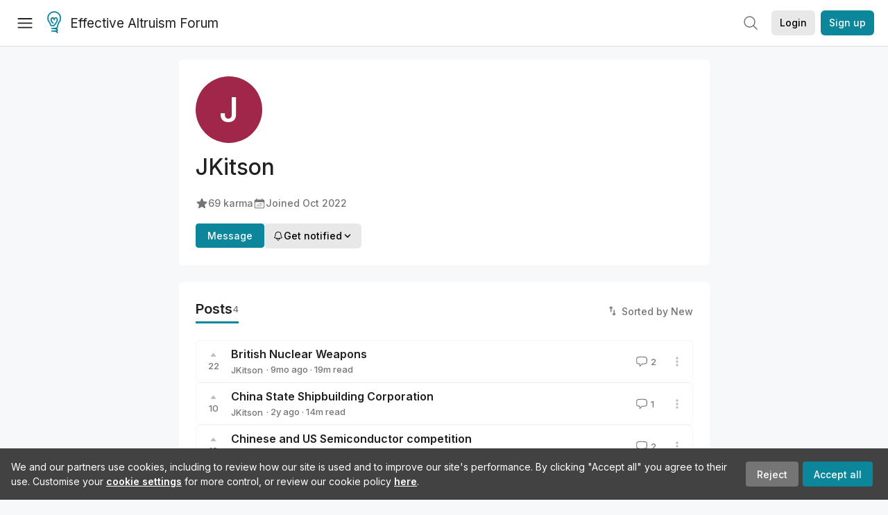

--- FILE ---
content_type: text/html; charset=utf-8
request_url: https://forum.effectivealtruism.org/users/jkitson
body_size: 25275
content:
<!doctype html>
<html lang="en">
<head>
<link rel="preload" as="style" href="/allStyles?hash=411cd8eb1b68462b51a914502c921b7904741c7eeec73c2f4607a876d1b9b9c5&theme=%7B%22name%22%3A%22default%22%7D" /><link rel="preload" as="style" href="/allStyles?hash=a0349ec745b0b050556dcc60730893fe2d30aabd4329ec5824da6da9294ba4d3&theme=%7B%22name%22%3A%22dark%22%7D" /><link rel="stylesheet" type="text/css" href="https://use.typekit.net/jvr1gjm.css"><link rel="stylesheet" type="text/css" href="https://use.typekit.net/tqv5rhd.css"><script>window.publicInstanceSettings = {"forumType":"EAForum","hasEvents":true,"title":"Effective Altruism Forum","tagline":"Effective altruism research, discussion and community updates","faviconUrl":"https://images.ctfassets.net/ohf186sfn6di/7J4cBC9SXCWMoqqCIqI0GI/affe205261bb8cff47501a0ada0f2268/ea-logo-square-1200x1200__1_.png?h=50","bingValidation":"956934807730F7902A92E4E5CF395944","forumSettings":{"tabTitle":"EA Forum","tabLongTitle":"Effective Altruism Forum","headerTitle":"Effective Altruism Forum","shortForumTitle":"EA Forum"},"siteNameWithArticle":"the EA Forum","taggingName":"topic","siteUrl":"https://forum.effectivealtruism.org","sentry":{"url":"https://3f843b521b2f4775bff13b82008b2f79@o241118.ingest.sentry.io/1413822","environment":"production","release":"2.1.0"},"aboutPostId":"ht2dScQTpeBXB6uMb","contactPostId":"jpqJKZm9JXgMTwSfg","introPostId":"wenu9kmeqdNfzKdFa","eaHomeSequenceId":"MWzftEpkb4Tpijjbu","eaHomeSequenceFirstPostId":"QFo7g3DFJHxYhqZue","eaHandbookPostId":"cN9Zu7dowefAfmNnH","debug":false,"testServer":false,"analytics":{"environment":"production"},"disallowCrawlers":false,"expectedDatabaseId":"de42c25fb2aa7e6db7a9298df0588d71","fmCrosspost":{"siteName":"LessWrong","baseUrl":"https://www.lesswrong.com/"},"allowTypeIIIPlayer":true,"botSite":{"redirectEnabled":true},"pg":{"idleTimeoutMs":60000},"verifyEmails":false,"hasCuratedPosts":true,"performanceMetricLogging":{"enabled":false},"twitterBot":{"enabled":false}}</script><link rel="shortcut icon" href="https://images.ctfassets.net/ohf186sfn6di/7J4cBC9SXCWMoqqCIqI0GI/affe205261bb8cff47501a0ada0f2268/ea-logo-square-1200x1200__1_.png?h=50"/><script>window.publicSettings = {"post":{"requestFeedbackKarmaLevel":200},"auth0":{"domain":"login.effectivealtruism.org","clientId":"XB2eN03HX6mJjOWYBAsw4o3hRPnhfo5q","connection":"Username-Password-Authentication"},"forum":{"postInterval":20,"maxPostsPerDay":10},"ipapi":{"apiKey":"IhJaJy9u2XHvm1WGLvYnhDZlS7h43iuaIPJbfUbLTIm5pL7MuR"},"type3":{"cutoffDate":"2023-05-01","karmaCutoff":100,"explicitlyAllowedPostIds":["m65R6pAAvd99BNEZL","Dtr8aHqCQSDhyueFZ","nzB7sphAgJDQGaLrG","6dsrwxHtCgYfJNptp","XCwNigouP88qhhei2","znFAeeKk566bCNMNE","bsE5t6qhGC65fEpzN","FpjQMYQmS3rWewZ83","jk7A3NMdbxp65kcJJ","omoZDu8ScNbot6kXS","hkimyETEo76hJ6NpW","pMsnCieusmYqGW26W","GsjmufaebreiaivF7","LpkXtFXdsRd4rG8Kb","KKzMMPpyv8NyYsJwG","mfAbsrd2ZahmwHq2G","qFfs5zXFGJaoXzb92","zu28unKfTHoxRWpGn","CfcvPBY9hdsenMHCr","JJuEKwRm3oDC3qce7","NFGEgEaLbtyrZ9dX3","pxALB46SEkwNbfiNS","CmGPp5p9RvTLuuzbt","QZy5gJ6JaxGtH7FQq","RQCTw3C59o4XsHvZ4","zdAst6ezi45cChRi6","oRx3LeqFdxN2JTANJ","KfqFLDkoccf8NQsQe","SatDeTkLtHiMrtDjc","i9RJjun327SnT3vW8","P52eSwfmwaN2uwrcM","euBJ4rgfhZBkmBDRT","M2gBGYWEQDnrPt6nb","XHZJ9i7QBtAJZ6byW","sqMgzYpvrdA6Dimfi","u8eif2FkHiaYiAdfH","cZCdfR2nxXQgrzESQ","8RcFQPiza2rvicNqw","2pNAPEQ8av3dQyXBX","yisrgRsi4v3uyhujw","jYT6c8ByLfDpYtwE9","4kqiHGrZh6Rj7EmEW","uLxjjdq6s94X5Yyoc","on34kaRXfQXMFvE6N","ATpxEPwCQWQAFf4XX","pseF3ZmY7uhLtdwss","wicAtfihz2JmPRgez","eyDDjYrG3i3PRGxtc","jSPGFxLmzJTYSZTK3","mCtZF5tbCYW2pRjhi","bDaQsDntmSZPgiSbd","2WS3i7eY4CdLH99eg","2iAwiBQm535ZSYSmo","EbvJRAvwtKAMBn2td","sLcQ4zdAnKZuMPp5u","6fzEkiiSjGn46aMWZ","hRJueS96CMLajeF57","apKTPEcRm6jSFaMya","HX9ZDGwwSxAab46N9","Bd7K4XCg4BGEaSetp","CkikpvdkkLLJHhLXL"]},"locale":"en","mapbox":{"apiKey":"pk.eyJ1IjoiY2VudHJlZm9yZWZmZWN0aXZlYWx0cnVpc20iLCJhIjoiY2txdWI4a3hqMDJ1cTJvcGJxdjhyNHBnbyJ9.MffE4UUmOgSecrNt60DSCw"},"petrov":{"afterTime":1635239887906,"beforeTime":1631226712000},"algolia":{"appId":"J261XPY4TF","searchKey":"a18008476db83aaca9b51b6444d80d18","indexPrefix":"test_","autoSyncIndexes":false},"botSite":{"url":"https://forum-bots.effectivealtruism.org","userAgentRegexes":{".*":[".*scalaj-http/.*",".*python-requests/.*",".*python-httpx/.*",".*okhttp/.*",".*axios/.*",".*PostmanRuntime/.*",".*WordPress/.*;.*",".*Go-http-client/.*",".*scrapy/.*"],"/all(p|P)osts\\?.*":[".*Mozilla/5.0.*AppleWebKit/537.36.*bingbot/.*",".*Mozilla/5.0.*YandexRenderResourcesBot/.*",".*Mozilla/5.0.*YandexBot/.*",".*Mozilla/5.0.*SemrushBot.*",".*Mozilla/5.0.*Googlebot/.*",".*Mozilla/5.0.*MegaIndex.ru/.*"]}},"datadog":{"rumSampleRate":0,"tracingSampleRate":100,"sessionReplaySampleRate":0},"logoUrl":"https://images.ctfassets.net/ohf186sfn6di/7J4cBC9SXCWMoqqCIqI0GI/affe205261bb8cff47501a0ada0f2268/ea-logo-square-1200x1200__1_.png?h=100","amaTagId":"nj9svkXCASvFayRrR","ckEditor":{"uploadUrl":"https://39669.cke-cs.com/easyimage/upload/","webSocketUrl":"39669.cke-cs.com/ws"},"debuggers":["twitter-bot"],"mailchimp":{"eaForumListId":"563e6dbcfa","forumDigestListId":"7457c7ff3e","eaNewsletterListId":"51c1df13ac"},"reCaptcha":{"apiKey":"6LdJj6QUAAAAAG6U6e_nhCnpY06M3og1tYuKhW5U"},"siteImage":"https://res.cloudinary.com/cea/image/upload/v1582740871/EA_Forum_OG_Image.png","cloudinary":{"cloudName":"cea","uploadPresetBanner":"dg6sakas","uploadPresetDigest":"kwiphued","uploadPresetProfile":"ckffb3g5","uploadPresetGridImage":"omqmhwsk","uploadPresetSpotlight":"dg6sakas","uploadPresetEventImage":"r8g0ckcq","uploadPresetSocialPreview":"xgsjqx55"},"googleMaps":{"apiKey":"AIzaSyB0udA9kJ6zx86V_PE1MQEj7nf6iypL6uU"},"moderation":{"reasonsForInitialReview":["mapLocation","firstPost","firstComment","contactedTooManyUsers","bio","website","profileImage"]},"buttonBurst":{"enabled":false},"adminAccount":{"email":"forum@effectivealtruism.org","username":"AdminTeam"},"annualReview":{"end":"2022-02-01","start":"2021-12-01","reviewPhaseEnd":"2022-01-15","nominationPhaseEnd":"2021-12-14","announcementPostPath":"/posts/jB7Ten8qmDszRMTho/forum-review-the-best-of-ea-2011-2020"},"showSmallpox":false,"batchHttpLink":{"batchMax":10},"intercomAppId":"xycbzvda","showEAGBanner":false,"elicitSourceId":"4M2468qIv","isProductionDB":true,"commentInterval":8,"elicitSourceURL":"https://forum.effectivealtruism.org","eventBannerLink":"/posts/iGvRmX9L7rsYTHedR/world-malaria-day-reflecting-on-past-victories-and","googleDocImport":{"enabled":true},"moderationEmail":"forum@effectivealtruism.org","openThreadTagId":"eTLv8KzwBGcDip9Wi","showEventBanner":false,"startHerePostId":"BsnGqnLzrLdmsYTGt","timeDecayFactor":0.8,"googleTagManager":{"apiKey":"GTM-5VK8D73"},"hasCookieConsent":true,"hasProminentLogo":true,"subforumTagSlugs":["software-engineering","bioethics","effective-giving","forecasting-and-estimation"],"frontpageAlgorithm":{"cacheDisabled":true,"daysAgoCutoff":21,"decayFactorSlowest":0.5},"legacyRouteAcronym":"ea","showHandbookBanner":false,"subforumCommentBonus":{"base":20,"duration":48,"exponent":0.3,"magnitude":100},"subforumIntroMessage":"\n<h2>What is a subforum?<\/h2>\n<p>Subforums are spaces for discussion, questions, and more\ndetailed posts about particular topics. Full posts in this\nspace may also appear on the Frontpage, and posts from other\nparts of the EA Forum may appear here if relevant tags are applied.\nDiscussions in this space will never appear elsewhere.<\/p>","defaultVisibilityTags":[{"tagId":"ZCihBFp5P64JCvQY6","tagName":"Community","filterMode":"Hidden"}],"showHomepageWrappedAd":false,"eventBannerMobileImage":"Banner/world_malaria_day_mobile.png","linkpostUrlPlaceholder":"http://johnsalvatier.org/blog/2017/reality-has-a-surprising-amount-of-detail","maxDocumentsPerRequest":5000,"defaultSequenceBannerId":"Banner/yeldubyolqpl3vqqy0m6.jpg","eventBannerDesktopImage":"Banner/world_malaria_day_web.png","useExperimentalTagStyle":false,"newUserIconKarmaThreshold":50,"hideUnreviewedAuthorComments":"2023-02-08T17:00:00","commentRateLimitDownvoteRatio":0.3,"commentRateLimitKarmaThreshold":30}</script><script>window.tabId = "qBiHZ2CKPrjQfeoYT"</script><script>window.isReturningVisitor = false</script><script async src="/js/bundle.js?hash=f083d4550cd54a613fa2f67d4b87aa7996b277a1e12977b656d661e36420a580"></script><meta data-react-helmet="true" charSet="utf-8"/><meta data-react-helmet="true" name="viewport" content="width=device-width, initial-scale=1"/><title data-react-helmet="true">JKitson - EA Forum</title><meta data-react-helmet="true" name="twitter:image:src" content="https://res.cloudinary.com/cea/image/upload/v1582740871/EA_Forum_OG_Image.png"/><meta data-react-helmet="true" property="og:image" content="https://res.cloudinary.com/cea/image/upload/v1582740871/EA_Forum_OG_Image.png"/><meta data-react-helmet="true" http-equiv="Accept-CH" content="DPR, Viewport-Width, Width"/><meta data-react-helmet="true" property="og:title" content="JKitson - EA Forum"/><meta data-react-helmet="true" name="description" content="JKitson&#x27;s profile on the EA Forum — Effective altruism research, discussion and community updates"/><meta data-react-helmet="true" name="twitter:description" content="JKitson&#x27;s profile on the EA Forum — Effective altruism research, discussion and community updates"/><meta data-react-helmet="true" property="og:type" content="article"/><meta data-react-helmet="true" property="og:url" content="https://forum.effectivealtruism.org/users/jkitson"/><meta data-react-helmet="true" property="og:description" content="JKitson&#x27;s profile on the EA Forum — Effective altruism research, discussion and community updates"/><meta data-react-helmet="true" http-equiv="delegate-ch" content="sec-ch-dpr https://res.cloudinary.com;"/><link data-react-helmet="true" rel="sitemap" type="application/xml" title="Sitemap" href="/sitemap.xml"/><link data-react-helmet="true" rel="canonical" href="https://forum.effectivealtruism.org/users/jkitson"/><link data-react-helmet="true" rel="alternate" type="application/rss+xml" href="https://forum.effectivealtruism.org/feed.xml"/><meta name="twitter:card" content="summary"/><link data-react-helmet="true" rel="stylesheet" href="https://fonts.googleapis.com/css?family=Merriweather:300,300italic,400,400italic,500,500italic,600,600italic,700,700italic&amp;subset=all"/><link data-react-helmet="true" rel="stylesheet" href="https://fonts.googleapis.com/css?family=Inter:300,300italic,400,400italic,450,450italic,500,500italic,600,600italic,700,700italic"/><script data-react-helmet="true" type="application/ld+json">{"@context":"http://schema.org","@type":"Person","name":"JKitson","url":"https://forum.effectivealtruism.org/users/jkitson","interactionStatistic":[{"@type":"InteractionCounter","interactionType":{"@type":"http://schema.org/LikeAction"},"userInteractionCount":69},{"@type":"InteractionCounter","interactionType":{"@type":"http://schema.org/WriteAction"},"userInteractionCount":4}],"memberSince":"2022-10-28T18:15:38.976Z"}</script><script>window.themeOptions = {"name":"auto"}</script><style id="jss-insertion-start"></style><style id="jss-insertion-end"></style><style id="main-styles">@import url("/allStyles?hash=411cd8eb1b68462b51a914502c921b7904741c7eeec73c2f4607a876d1b9b9c5&theme=%7B%22name%22%3A%22default%22%7D") screen and (prefers-color-scheme: light);
@import url("/allStyles?hash=a0349ec745b0b050556dcc60730893fe2d30aabd4329ec5824da6da9294ba4d3&theme=%7B%22name%22%3A%22dark%22%7D") screen and (prefers-color-scheme: dark);
@import url("/allStyles?hash=411cd8eb1b68462b51a914502c921b7904741c7eeec73c2f4607a876d1b9b9c5&theme=%7B%22name%22%3A%22default%22%7D") print;
</style></head>
<body class="welcomeBoxABTest_control twoLineEventsSidebar_expanded">
<div id="react-app"><link rel="preload" as="image" href="https://images.ctfassets.net/ohf186sfn6di/7J4cBC9SXCWMoqqCIqI0GI/affe205261bb8cff47501a0ada0f2268/ea-logo-square-1200x1200__1_.png?h=100"/><div class="wrapper" id="wrapper"><noscript class="noscript-warning"> This website requires javascript to properly function. Consider activating javascript to get access to all site functionality. </noscript><noscript><iframe src="https://www.googletagmanager.com/ns.html?id=GTM-5VK8D73" height="0" width="0" style="display:none;visibility:hidden"></iframe></noscript><div class="Header-root"><div style="height:66px" class="Header-headroom headroom-wrapper"><div class="headroom headroom--unfixed"><header class="Header-appBar"><div class="MuiToolbar-root MuiToolbar-regular"><button tabindex="0" class="MuiButtonBase-root MuiIconButton-root MuiIconButton-colorInherit Header-menuButton" type="button" aria-label="Menu"><span class="MuiIconButton-label"><svg width="20" height="20" viewBox="0 0 20 20" fill="none" xmlns="http://www.w3.org/2000/svg" class="Header-icon ForumIcon-root"><path d="M2 5H18M2 10.25H18M2 15.5H18" stroke="currentColor" stroke-width="1.5" stroke-linecap="round" stroke-linejoin="round"></path></svg></span><span class="MuiTouchRipple-root"></span></button><h2 class="Typography-root Typography-title Header-title"><div class="Header-hideSmDown"><div class="Header-titleSubtitleContainer"><div class="Header-titleFundraiserContainer"><a class="Header-titleLink" href="/"><div class="Header-siteLogo"><img class="SiteLogo-root" src="https://images.ctfassets.net/ohf186sfn6di/7J4cBC9SXCWMoqqCIqI0GI/affe205261bb8cff47501a0ada0f2268/ea-logo-square-1200x1200__1_.png?h=100" title="Effective Altruism Forum" alt="Effective Altruism Forum Logo"/></div>Effective Altruism Forum</a></div></div></div><div class="Header-hideMdUp Header-titleFundraiserContainer"><a class="Header-titleLink" href="/"><div class="Header-siteLogo"><img class="SiteLogo-root" src="https://images.ctfassets.net/ohf186sfn6di/7J4cBC9SXCWMoqqCIqI0GI/affe205261bb8cff47501a0ada0f2268/ea-logo-square-1200x1200__1_.png?h=100" title="Effective Altruism Forum" alt="Effective Altruism Forum Logo"/></div>EA Forum</a></div></h2><div class="Header-rightHeaderItems"><div class="SearchBar-root"><div class="SearchBar-rootChild"><div class="SearchBar-searchInputArea SearchBar-searchInputAreaSmall"><div><button tabindex="0" class="MuiButtonBase-root MuiIconButton-root SearchBar-searchIconButton SearchBar-searchIconButtonSmall" type="button"><span class="MuiIconButton-label"><svg xmlns="http://www.w3.org/2000/svg" fill="none" viewBox="0 0 24 24" stroke-width="1.5" stroke="currentColor" aria-hidden="true" class="SearchBar-searchIcon ForumIcon-root"><path stroke-linecap="round" stroke-linejoin="round" d="M21 21l-5.197-5.197m0 0A7.5 7.5 0 105.196 5.196a7.5 7.5 0 0010.607 10.607z"></path></svg></span><span class="MuiTouchRipple-root"></span></button></div><div></div></div></div></div><div class="UsersAccountMenu-root"><button tabindex="0" class="MuiButtonBase-root MuiButton-root MuiButton-contained MuiButton-containedPrimary MuiButton-raised MuiButton-raisedPrimary EAButton-root UsersAccountMenu-login EAButton-variantContained EAButton-greyContained" type="button" data-testid="user-login-button"><span class="MuiButton-label">Login</span><span class="MuiTouchRipple-root"></span></button><button tabindex="0" class="MuiButtonBase-root MuiButton-root MuiButton-contained MuiButton-containedPrimary MuiButton-raised MuiButton-raisedPrimary EAButton-root UsersAccountMenu-signUp EAButton-variantContained" type="button" data-testid="user-signup-button"><span class="MuiButton-label">Sign up</span><span class="MuiTouchRipple-root"></span></button></div></div></div></header></div></div></div><div class=""><div class="Layout-searchResultsArea"></div><div class="Layout-main"><div><div class="SingleColumnSection-root"><div class="FriendlyUsersProfile-section FriendlyUsersProfile-mainSection"><picture class="UsersProfileImage-wrapper"><svg xmlns="http://www.w3.org/2000/svg" version="1.1" width="96px" height="96px" viewBox="0 0 96 96" class="UsersProfileImage-root EAUsersProfileImage-root"><rect fill="hsl(343deg 61% 39%)" width="96" height="96" cx="48" cy="48" r="48"></rect><text class="UsersProfileImage-initalText" x="50%" y="50%" alignment-baseline="middle" text-anchor="middle" font-size="48" font-weight="600" dy=".1em" dominant-baseline="middle">J</text></svg></picture><h1 class="Typography-root Typography-headline FriendlyUsersProfile-username"><span>JKitson</span></h1><div class="EAUsersMetaInfo-iconsRow ContentStyles-base content ContentStyles-commentBody"><span class="LWTooltip-root"><span class="EAUsersMetaInfo-userMetaInfo" id="karma-info"><svg xmlns="http://www.w3.org/2000/svg" viewBox="0 0 24 24" fill="currentColor" aria-hidden="true" class="EAUsersMetaInfo-userMetaInfoIcon ForumIcon-root"><path fill-rule="evenodd" d="M10.788 3.21c.448-1.077 1.976-1.077 2.424 0l2.082 5.007 5.404.433c1.164.093 1.636 1.545.749 2.305l-4.117 3.527 1.257 5.273c.271 1.136-.964 2.033-1.96 1.425L12 18.354 7.373 21.18c-.996.608-2.231-.29-1.96-1.425l1.257-5.273-4.117-3.527c-.887-.76-.415-2.212.749-2.305l5.404-.433 2.082-5.006z" clip-rule="evenodd"></path></svg>69<!-- --> karma</span></span><span class="EAUsersMetaInfo-userMetaInfo"><svg xmlns="http://www.w3.org/2000/svg" viewBox="0 0 24 24" fill="currentColor" aria-hidden="true" class="EAUsersMetaInfo-userMetaInfoIcon ForumIcon-root"><path d="M12.75 12.75a.75.75 0 11-1.5 0 .75.75 0 011.5 0zM7.5 15.75a.75.75 0 100-1.5.75.75 0 000 1.5zM8.25 17.25a.75.75 0 11-1.5 0 .75.75 0 011.5 0zM9.75 15.75a.75.75 0 100-1.5.75.75 0 000 1.5zM10.5 17.25a.75.75 0 11-1.5 0 .75.75 0 011.5 0zM12 15.75a.75.75 0 100-1.5.75.75 0 000 1.5zM12.75 17.25a.75.75 0 11-1.5 0 .75.75 0 011.5 0zM14.25 15.75a.75.75 0 100-1.5.75.75 0 000 1.5zM15 17.25a.75.75 0 11-1.5 0 .75.75 0 011.5 0zM16.5 15.75a.75.75 0 100-1.5.75.75 0 000 1.5zM15 12.75a.75.75 0 11-1.5 0 .75.75 0 011.5 0zM16.5 13.5a.75.75 0 100-1.5.75.75 0 000 1.5z"></path><path fill-rule="evenodd" d="M6.75 2.25A.75.75 0 017.5 3v1.5h9V3A.75.75 0 0118 3v1.5h.75a3 3 0 013 3v11.25a3 3 0 01-3 3H5.25a3 3 0 01-3-3V7.5a3 3 0 013-3H6V3a.75.75 0 01.75-.75zm13.5 9a1.5 1.5 0 00-1.5-1.5H5.25a1.5 1.5 0 00-1.5 1.5v7.5a1.5 1.5 0 001.5 1.5h13.5a1.5 1.5 0 001.5-1.5v-7.5z" clip-rule="evenodd"></path></svg><span>Joined <span class="LWTooltip-root"><time dateTime="2022-10-28T18:15:38.976Z">Oct 2022</time></span></span></span></div><div class="FriendlyUsersProfile-btns"><div><a tabindex="0" class="FriendlyUsersProfile-messageBtn">Message</a></div><div><div><button tabindex="0" class="MuiButtonBase-root MuiButton-root MuiButton-contained MuiButton-containedPrimary MuiButton-raised MuiButton-raisedPrimary EAButton-root EAButton-variantContained EAButton-greyContained" type="button"><span class="MuiButton-label"><span class="UserNotifyDropdown-buttonContent"><svg xmlns="http://www.w3.org/2000/svg" fill="none" viewBox="0 0 24 24" stroke-width="1.5" stroke="currentColor" aria-hidden="true" class="UserNotifyDropdown-buttonIcon ForumIcon-root"><path stroke-linecap="round" stroke-linejoin="round" d="M14.857 17.082a23.848 23.848 0 005.454-1.31A8.967 8.967 0 0118 9.75v-.7V9A6 6 0 006 9v.75a8.967 8.967 0 01-2.312 6.022c1.733.64 3.56 1.085 5.455 1.31m5.714 0a24.255 24.255 0 01-5.714 0m5.714 0a3 3 0 11-5.714 0"></path></svg>Get notified<svg width="20" height="20" viewBox="0 0 20 20" fill="currentColor" xmlns="http://www.w3.org/2000/svg" class="UserNotifyDropdown-buttonIcon ForumIcon-root"><path fill-rule="evenodd" clip-rule="evenodd" d="M5.23017 7.20938C5.52875 6.92228 6.00353 6.93159 6.29063 7.23017L10 11.1679L13.7094 7.23017C13.9965 6.93159 14.4713 6.92228 14.7698 7.20938C15.0684 7.49647 15.0777 7.97125 14.7906 8.26983L10.5406 12.7698C10.3992 12.9169 10.204 13 10 13C9.79599 13 9.60078 12.9169 9.45938 12.7698L5.20938 8.26983C4.92228 7.97125 4.93159 7.49647 5.23017 7.20938Z" fill="currentColor" stroke="currentColor" stroke-width="0.5" stroke-linecap="round" stroke-linejoin="round"></path></svg></span></span><span class="MuiTouchRipple-root"></span></button></div></div></div></div><div class="FriendlyUsersProfile-section" id="posts"><div class="FriendlyUsersProfile-sectionHeadingRow"><h1 class="Typography-root Typography-headline FriendlyUsersProfile-sectionHeading">Posts <div class="FriendlyUsersProfile-sectionHeadingCount">4</div></h1><span class="SortButton-iconWithLabelGroup"><svg class="MuiSvgIcon-root SortButton-icon SortButton-iconWithLabel" focusable="false" viewBox="0 0 24 24" aria-hidden="true" role="presentation"><path d="M16 17.01V10h-2v7.01h-3L15 21l4-3.99h-3zM9 3L5 6.99h3V14h2V6.99h3L9 3z"></path><path fill="none" d="M0 0h24v24H0z"></path></svg><span class="SortButton-label">Sorted by New</span></span></div><div class="ProfileShortform-root"></div><div class=""><div class=""><div class="EAPostsItem-root"><div class="EAPostsItem-expandedCommentsWrapper"><div class="EAPostsItem-container"><div class="EAKarmaDisplay-root EAPostsItem-karmaDisplay"><div class="EAKarmaDisplay-voteArrow"><svg width="9" height="6" viewBox="0 0 9 6" fill="currentColor" xmlns="http://www.w3.org/2000/svg"><path d="M4.11427 0.967669C4.31426 0.725192 4.68574 0.725192 4.88573 0.967669L8.15534 4.93186C8.42431 5.25798 8.19234 5.75 7.76961 5.75H1.23039C0.807659 5.75 0.575686 5.25798 0.844665 4.93186L4.11427 0.967669Z"></path></svg></div><span class="LWTooltip-root">22</span></div><div class="EAPostsItem-details"><span class="PostsTitle-root EAPostsItem-title"><span class="PostsTitle-eaTitleDesktopEllipsis"><span><span class=""><div class="EAPostsItem-titleWrapper"><a href="/posts/F6DvPeSLjH3EtDf3A/british-nuclear-weapons">British Nuclear Weapons </a></div></span></span></span><span class="PostsTitle-hideXsDown"><div class="PostsTitle-interactionWrapper"><span class="PostsItemIcons-iconSet"></span></div></span></span><div class="EAPostsItem-meta"><div class="EAPostMeta-root"><div class="EAPostMeta-interactionWrapper"><div class="TruncatedAuthorsList-root"><span class="TruncatedAuthorsList-item TruncatedAuthorsList-placeholder"><span><span class=""><a class="UsersNameDisplay-noColor" href="/users/jkitson">JKitson</a></span></span></span><div class="TruncatedAuthorsList-scratch" aria-hidden="true"><span class="TruncatedAuthorsList-item"><span><span class=""><a class="UsersNameDisplay-noColor" href="/users/jkitson">JKitson</a></span></span></span></div></div></div><div><span class="EAPostMeta-date"> · <span class="LWTooltip-root"><span class="Typography-root Typography-body2 PostsItem2MetaInfo-metaInfo"><time class="" dateTime="2025-04-16T12:33:50.024Z">9mo<span class="PostsItemDate-xsHide"> ago</span></time></span></span></span><span class="EAPostMeta-readTime"> · <!-- -->19<!-- -->m read</span></div></div><div class="EAPostsItem-secondaryContainer EAPostsItem-onlyMobile"><div class="EAPostsItem-interactionWrapper"><a class="EAPostsItem-comments"><svg xmlns="http://www.w3.org/2000/svg" fill="none" viewBox="0 0 24 24" stroke-width="1.5" stroke="currentColor" aria-hidden="true" class="ForumIcon-root"><path stroke-linecap="round" stroke-linejoin="round" d="M2.25 12.76c0 1.6 1.123 2.994 2.707 3.227 1.087.16 2.185.283 3.293.369V21l4.076-4.076a1.526 1.526 0 011.037-.443 48.282 48.282 0 005.68-.494c1.584-.233 2.707-1.626 2.707-3.228V6.741c0-1.602-1.123-2.995-2.707-3.228A48.394 48.394 0 0012 3c-2.392 0-4.744.175-7.043.513C3.373 3.746 2.25 5.14 2.25 6.741v6.018z"></path></svg>2</a></div><div class="EAPostsItem-postActions"><div class="EAPostsItem-interactionWrapper"><div class="PostActionsButton-root"><div><svg class="MuiSvgIcon-root PostActionsButton-icon" focusable="false" viewBox="0 0 24 24" aria-hidden="true" role="presentation"><path fill="none" d="M0 0h24v24H0z"></path><path d="M12 8c1.1 0 2-.9 2-2s-.9-2-2-2-2 .9-2 2 .9 2 2 2zm0 2c-1.1 0-2 .9-2 2s.9 2 2 2 2-.9 2-2-.9-2-2-2zm0 6c-1.1 0-2 .9-2 2s.9 2 2 2 2-.9 2-2-.9-2-2-2z"></path></svg></div></div></div></div></div></div></div><div class="EAPostsItem-secondaryContainer EAPostsItem-hideOnMobile"><div class="EAPostsItem-interactionWrapper"><a class="EAPostsItem-comments"><svg xmlns="http://www.w3.org/2000/svg" fill="none" viewBox="0 0 24 24" stroke-width="1.5" stroke="currentColor" aria-hidden="true" class="ForumIcon-root"><path stroke-linecap="round" stroke-linejoin="round" d="M2.25 12.76c0 1.6 1.123 2.994 2.707 3.227 1.087.16 2.185.283 3.293.369V21l4.076-4.076a1.526 1.526 0 011.037-.443 48.282 48.282 0 005.68-.494c1.584-.233 2.707-1.626 2.707-3.228V6.741c0-1.602-1.123-2.995-2.707-3.228A48.394 48.394 0 0012 3c-2.392 0-4.744.175-7.043.513C3.373 3.746 2.25 5.14 2.25 6.741v6.018z"></path></svg>2</a></div><div class="EAPostsItem-postActions"><div class="EAPostsItem-interactionWrapper"><div class="PostActionsButton-root"><div><svg class="MuiSvgIcon-root PostActionsButton-icon" focusable="false" viewBox="0 0 24 24" aria-hidden="true" role="presentation"><path fill="none" d="M0 0h24v24H0z"></path><path d="M12 8c1.1 0 2-.9 2-2s-.9-2-2-2-2 .9-2 2 .9 2 2 2zm0 2c-1.1 0-2 .9-2 2s.9 2 2 2 2-.9 2-2-.9-2-2-2zm0 6c-1.1 0-2 .9-2 2s.9 2 2 2 2-.9 2-2-.9-2-2-2z"></path></svg></div></div></div></div></div><div class="EAPostsItem-interactionWrapper"></div></div></div></div><div class="EAPostsItem-root"><div class="EAPostsItem-expandedCommentsWrapper"><div class="EAPostsItem-container"><div class="EAKarmaDisplay-root EAPostsItem-karmaDisplay"><div class="EAKarmaDisplay-voteArrow"><svg width="9" height="6" viewBox="0 0 9 6" fill="currentColor" xmlns="http://www.w3.org/2000/svg"><path d="M4.11427 0.967669C4.31426 0.725192 4.68574 0.725192 4.88573 0.967669L8.15534 4.93186C8.42431 5.25798 8.19234 5.75 7.76961 5.75H1.23039C0.807659 5.75 0.575686 5.25798 0.844665 4.93186L4.11427 0.967669Z"></path></svg></div><span class="LWTooltip-root">10</span></div><div class="EAPostsItem-details"><span class="PostsTitle-root EAPostsItem-title"><span class="PostsTitle-eaTitleDesktopEllipsis"><span><span class=""><div class="EAPostsItem-titleWrapper"><a href="/posts/WPYNovMzKrhfzqfBS/china-state-shipbuilding-corporation">China State Shipbuilding Corporation </a></div></span></span></span><span class="PostsTitle-hideXsDown"><div class="PostsTitle-interactionWrapper"><span class="PostsItemIcons-iconSet"></span></div></span></span><div class="EAPostsItem-meta"><div class="EAPostMeta-root"><div class="EAPostMeta-interactionWrapper"><div class="TruncatedAuthorsList-root"><span class="TruncatedAuthorsList-item TruncatedAuthorsList-placeholder"><span><span class=""><a class="UsersNameDisplay-noColor" href="/users/jkitson">JKitson</a></span></span></span><div class="TruncatedAuthorsList-scratch" aria-hidden="true"><span class="TruncatedAuthorsList-item"><span><span class=""><a class="UsersNameDisplay-noColor" href="/users/jkitson">JKitson</a></span></span></span></div></div></div><div><span class="EAPostMeta-date"> · <span class="LWTooltip-root"><span class="Typography-root Typography-body2 PostsItem2MetaInfo-metaInfo"><time class="" dateTime="2024-06-24T15:27:31.367Z">2y<span class="PostsItemDate-xsHide"> ago</span></time></span></span></span><span class="EAPostMeta-readTime"> · <!-- -->14<!-- -->m read</span></div></div><div class="EAPostsItem-secondaryContainer EAPostsItem-onlyMobile"><div class="EAPostsItem-interactionWrapper"><a class="EAPostsItem-comments"><svg xmlns="http://www.w3.org/2000/svg" fill="none" viewBox="0 0 24 24" stroke-width="1.5" stroke="currentColor" aria-hidden="true" class="ForumIcon-root"><path stroke-linecap="round" stroke-linejoin="round" d="M2.25 12.76c0 1.6 1.123 2.994 2.707 3.227 1.087.16 2.185.283 3.293.369V21l4.076-4.076a1.526 1.526 0 011.037-.443 48.282 48.282 0 005.68-.494c1.584-.233 2.707-1.626 2.707-3.228V6.741c0-1.602-1.123-2.995-2.707-3.228A48.394 48.394 0 0012 3c-2.392 0-4.744.175-7.043.513C3.373 3.746 2.25 5.14 2.25 6.741v6.018z"></path></svg>1</a></div><div class="EAPostsItem-postActions"><div class="EAPostsItem-interactionWrapper"><div class="PostActionsButton-root"><div><svg class="MuiSvgIcon-root PostActionsButton-icon" focusable="false" viewBox="0 0 24 24" aria-hidden="true" role="presentation"><path fill="none" d="M0 0h24v24H0z"></path><path d="M12 8c1.1 0 2-.9 2-2s-.9-2-2-2-2 .9-2 2 .9 2 2 2zm0 2c-1.1 0-2 .9-2 2s.9 2 2 2 2-.9 2-2-.9-2-2-2zm0 6c-1.1 0-2 .9-2 2s.9 2 2 2 2-.9 2-2-.9-2-2-2z"></path></svg></div></div></div></div></div></div></div><div class="EAPostsItem-secondaryContainer EAPostsItem-hideOnMobile"><div class="EAPostsItem-interactionWrapper"><a class="EAPostsItem-comments"><svg xmlns="http://www.w3.org/2000/svg" fill="none" viewBox="0 0 24 24" stroke-width="1.5" stroke="currentColor" aria-hidden="true" class="ForumIcon-root"><path stroke-linecap="round" stroke-linejoin="round" d="M2.25 12.76c0 1.6 1.123 2.994 2.707 3.227 1.087.16 2.185.283 3.293.369V21l4.076-4.076a1.526 1.526 0 011.037-.443 48.282 48.282 0 005.68-.494c1.584-.233 2.707-1.626 2.707-3.228V6.741c0-1.602-1.123-2.995-2.707-3.228A48.394 48.394 0 0012 3c-2.392 0-4.744.175-7.043.513C3.373 3.746 2.25 5.14 2.25 6.741v6.018z"></path></svg>1</a></div><div class="EAPostsItem-postActions"><div class="EAPostsItem-interactionWrapper"><div class="PostActionsButton-root"><div><svg class="MuiSvgIcon-root PostActionsButton-icon" focusable="false" viewBox="0 0 24 24" aria-hidden="true" role="presentation"><path fill="none" d="M0 0h24v24H0z"></path><path d="M12 8c1.1 0 2-.9 2-2s-.9-2-2-2-2 .9-2 2 .9 2 2 2zm0 2c-1.1 0-2 .9-2 2s.9 2 2 2 2-.9 2-2-.9-2-2-2zm0 6c-1.1 0-2 .9-2 2s.9 2 2 2 2-.9 2-2-.9-2-2-2z"></path></svg></div></div></div></div></div><div class="EAPostsItem-interactionWrapper"></div></div></div></div><div class="EAPostsItem-root"><div class="EAPostsItem-expandedCommentsWrapper"><div class="EAPostsItem-container"><div class="EAKarmaDisplay-root EAPostsItem-karmaDisplay"><div class="EAKarmaDisplay-voteArrow"><svg width="9" height="6" viewBox="0 0 9 6" fill="currentColor" xmlns="http://www.w3.org/2000/svg"><path d="M4.11427 0.967669C4.31426 0.725192 4.68574 0.725192 4.88573 0.967669L8.15534 4.93186C8.42431 5.25798 8.19234 5.75 7.76961 5.75H1.23039C0.807659 5.75 0.575686 5.25798 0.844665 4.93186L4.11427 0.967669Z"></path></svg></div><span class="LWTooltip-root">12</span></div><div class="EAPostsItem-details"><span class="PostsTitle-root EAPostsItem-title"><span class="PostsTitle-eaTitleDesktopEllipsis"><span><span class=""><div class="EAPostsItem-titleWrapper"><a href="/posts/yEvEbbiMWGRsqWE5H/chinese-and-us-semiconductor-competition">Chinese and US Semiconductor competition</a></div></span></span></span><span class="PostsTitle-hideXsDown"><div class="PostsTitle-interactionWrapper"><span class="PostsItemIcons-iconSet"></span></div></span></span><div class="EAPostsItem-meta"><div class="EAPostMeta-root"><div class="EAPostMeta-interactionWrapper"><div class="TruncatedAuthorsList-root"><span class="TruncatedAuthorsList-item TruncatedAuthorsList-placeholder"><span><span class=""><a class="UsersNameDisplay-noColor" href="/users/jkitson">JKitson</a></span></span></span><div class="TruncatedAuthorsList-scratch" aria-hidden="true"><span class="TruncatedAuthorsList-item"><span><span class=""><a class="UsersNameDisplay-noColor" href="/users/jkitson">JKitson</a></span></span></span></div></div></div><div><span class="EAPostMeta-date"> · <span class="LWTooltip-root"><span class="Typography-root Typography-body2 PostsItem2MetaInfo-metaInfo"><time class="" dateTime="2024-01-17T16:27:04.376Z">2y<span class="PostsItemDate-xsHide"> ago</span></time></span></span></span><span class="EAPostMeta-readTime"> · <!-- -->12<!-- -->m read</span></div></div><div class="EAPostsItem-secondaryContainer EAPostsItem-onlyMobile"><div class="EAPostsItem-interactionWrapper"><a class="EAPostsItem-comments"><svg xmlns="http://www.w3.org/2000/svg" fill="none" viewBox="0 0 24 24" stroke-width="1.5" stroke="currentColor" aria-hidden="true" class="ForumIcon-root"><path stroke-linecap="round" stroke-linejoin="round" d="M2.25 12.76c0 1.6 1.123 2.994 2.707 3.227 1.087.16 2.185.283 3.293.369V21l4.076-4.076a1.526 1.526 0 011.037-.443 48.282 48.282 0 005.68-.494c1.584-.233 2.707-1.626 2.707-3.228V6.741c0-1.602-1.123-2.995-2.707-3.228A48.394 48.394 0 0012 3c-2.392 0-4.744.175-7.043.513C3.373 3.746 2.25 5.14 2.25 6.741v6.018z"></path></svg>2</a></div><div class="EAPostsItem-postActions"><div class="EAPostsItem-interactionWrapper"><div class="PostActionsButton-root"><div><svg class="MuiSvgIcon-root PostActionsButton-icon" focusable="false" viewBox="0 0 24 24" aria-hidden="true" role="presentation"><path fill="none" d="M0 0h24v24H0z"></path><path d="M12 8c1.1 0 2-.9 2-2s-.9-2-2-2-2 .9-2 2 .9 2 2 2zm0 2c-1.1 0-2 .9-2 2s.9 2 2 2 2-.9 2-2-.9-2-2-2zm0 6c-1.1 0-2 .9-2 2s.9 2 2 2 2-.9 2-2-.9-2-2-2z"></path></svg></div></div></div></div></div></div></div><div class="EAPostsItem-secondaryContainer EAPostsItem-hideOnMobile"><div class="EAPostsItem-interactionWrapper"><a class="EAPostsItem-comments"><svg xmlns="http://www.w3.org/2000/svg" fill="none" viewBox="0 0 24 24" stroke-width="1.5" stroke="currentColor" aria-hidden="true" class="ForumIcon-root"><path stroke-linecap="round" stroke-linejoin="round" d="M2.25 12.76c0 1.6 1.123 2.994 2.707 3.227 1.087.16 2.185.283 3.293.369V21l4.076-4.076a1.526 1.526 0 011.037-.443 48.282 48.282 0 005.68-.494c1.584-.233 2.707-1.626 2.707-3.228V6.741c0-1.602-1.123-2.995-2.707-3.228A48.394 48.394 0 0012 3c-2.392 0-4.744.175-7.043.513C3.373 3.746 2.25 5.14 2.25 6.741v6.018z"></path></svg>2</a></div><div class="EAPostsItem-postActions"><div class="EAPostsItem-interactionWrapper"><div class="PostActionsButton-root"><div><svg class="MuiSvgIcon-root PostActionsButton-icon" focusable="false" viewBox="0 0 24 24" aria-hidden="true" role="presentation"><path fill="none" d="M0 0h24v24H0z"></path><path d="M12 8c1.1 0 2-.9 2-2s-.9-2-2-2-2 .9-2 2 .9 2 2 2zm0 2c-1.1 0-2 .9-2 2s.9 2 2 2 2-.9 2-2-.9-2-2-2zm0 6c-1.1 0-2 .9-2 2s.9 2 2 2 2-.9 2-2-.9-2-2-2z"></path></svg></div></div></div></div></div><div class="EAPostsItem-interactionWrapper"></div></div></div></div><div class="EAPostsItem-root"><div class="EAPostsItem-expandedCommentsWrapper"><div class="EAPostsItem-container"><div class="EAKarmaDisplay-root EAPostsItem-karmaDisplay"><div class="EAKarmaDisplay-voteArrow"><svg width="9" height="6" viewBox="0 0 9 6" fill="currentColor" xmlns="http://www.w3.org/2000/svg"><path d="M4.11427 0.967669C4.31426 0.725192 4.68574 0.725192 4.88573 0.967669L8.15534 4.93186C8.42431 5.25798 8.19234 5.75 7.76961 5.75H1.23039C0.807659 5.75 0.575686 5.25798 0.844665 4.93186L4.11427 0.967669Z"></path></svg></div><span class="LWTooltip-root">32</span></div><div class="EAPostsItem-details"><span class="PostsTitle-root EAPostsItem-title"><span class="PostsTitle-eaTitleDesktopEllipsis"><span><span class=""><div class="EAPostsItem-titleWrapper"><a href="/posts/xQufwwhJsu4TJLwkW/taiwan-s-military-complacency">Taiwan&#x27;s military complacency. </a></div></span></span></span><span class="PostsTitle-hideXsDown"><div class="PostsTitle-interactionWrapper"><span class="PostsItemIcons-iconSet"></span></div></span></span><div class="EAPostsItem-meta"><div class="EAPostMeta-root"><div class="EAPostMeta-interactionWrapper"><div class="TruncatedAuthorsList-root"><span class="TruncatedAuthorsList-item TruncatedAuthorsList-placeholder"><span><span class=""><a class="UsersNameDisplay-noColor" href="/users/jkitson">JKitson</a></span></span></span><div class="TruncatedAuthorsList-scratch" aria-hidden="true"><span class="TruncatedAuthorsList-item"><span><span class=""><a class="UsersNameDisplay-noColor" href="/users/jkitson">JKitson</a></span></span></span></div></div></div><div><span class="EAPostMeta-date"> · <span class="LWTooltip-root"><span class="Typography-root Typography-body2 PostsItem2MetaInfo-metaInfo"><time class="" dateTime="2023-12-04T09:28:08.871Z">2y<span class="PostsItemDate-xsHide"> ago</span></time></span></span></span><span class="EAPostMeta-readTime"> · <!-- -->13<!-- -->m read</span></div></div><div class="EAPostsItem-secondaryContainer EAPostsItem-onlyMobile"><div class="EAPostsItem-interactionWrapper"><a class="EAPostsItem-comments"><svg xmlns="http://www.w3.org/2000/svg" fill="none" viewBox="0 0 24 24" stroke-width="1.5" stroke="currentColor" aria-hidden="true" class="ForumIcon-root"><path stroke-linecap="round" stroke-linejoin="round" d="M2.25 12.76c0 1.6 1.123 2.994 2.707 3.227 1.087.16 2.185.283 3.293.369V21l4.076-4.076a1.526 1.526 0 011.037-.443 48.282 48.282 0 005.68-.494c1.584-.233 2.707-1.626 2.707-3.228V6.741c0-1.602-1.123-2.995-2.707-3.228A48.394 48.394 0 0012 3c-2.392 0-4.744.175-7.043.513C3.373 3.746 2.25 5.14 2.25 6.741v6.018z"></path></svg>4</a></div><div class="EAPostsItem-postActions"><div class="EAPostsItem-interactionWrapper"><div class="PostActionsButton-root"><div><svg class="MuiSvgIcon-root PostActionsButton-icon" focusable="false" viewBox="0 0 24 24" aria-hidden="true" role="presentation"><path fill="none" d="M0 0h24v24H0z"></path><path d="M12 8c1.1 0 2-.9 2-2s-.9-2-2-2-2 .9-2 2 .9 2 2 2zm0 2c-1.1 0-2 .9-2 2s.9 2 2 2 2-.9 2-2-.9-2-2-2zm0 6c-1.1 0-2 .9-2 2s.9 2 2 2 2-.9 2-2-.9-2-2-2z"></path></svg></div></div></div></div></div></div></div><div class="EAPostsItem-secondaryContainer EAPostsItem-hideOnMobile"><div class="EAPostsItem-interactionWrapper"><a class="EAPostsItem-comments"><svg xmlns="http://www.w3.org/2000/svg" fill="none" viewBox="0 0 24 24" stroke-width="1.5" stroke="currentColor" aria-hidden="true" class="ForumIcon-root"><path stroke-linecap="round" stroke-linejoin="round" d="M2.25 12.76c0 1.6 1.123 2.994 2.707 3.227 1.087.16 2.185.283 3.293.369V21l4.076-4.076a1.526 1.526 0 011.037-.443 48.282 48.282 0 005.68-.494c1.584-.233 2.707-1.626 2.707-3.228V6.741c0-1.602-1.123-2.995-2.707-3.228A48.394 48.394 0 0012 3c-2.392 0-4.744.175-7.043.513C3.373 3.746 2.25 5.14 2.25 6.741v6.018z"></path></svg>4</a></div><div class="EAPostsItem-postActions"><div class="EAPostsItem-interactionWrapper"><div class="PostActionsButton-root"><div><svg class="MuiSvgIcon-root PostActionsButton-icon" focusable="false" viewBox="0 0 24 24" aria-hidden="true" role="presentation"><path fill="none" d="M0 0h24v24H0z"></path><path d="M12 8c1.1 0 2-.9 2-2s-.9-2-2-2-2 .9-2 2 .9 2 2 2zm0 2c-1.1 0-2 .9-2 2s.9 2 2 2 2-.9 2-2-.9-2-2-2zm0 6c-1.1 0-2 .9-2 2s.9 2 2 2 2-.9 2-2-.9-2-2-2z"></path></svg></div></div></div></div></div><div class="EAPostsItem-interactionWrapper"></div></div></div></div></div><aside class="Typography-root Typography-body2 SectionFooter-root"></aside></div></div><div class="EAUsersProfileTabbedSection-section" id="contributions"><div class="EAUsersProfileTabbedSection-tabsRow"><h1 class="Typography-root Typography-headline EAUsersProfileTabbedSection-tab EAUsersProfileTabbedSection-activeTab">Comments<div class="EAUsersProfileTabbedSection-tabCount">1</div></h1><div class="EAUsersProfileTabbedSection-tabRowAction"></div></div><div class="RecentComments-root"><div><div><div class="comments-node CommentFrame-commentsNodeRoot comments-node-root comments-node-odd CommentFrame-node CommentFrame-answerLeafComment" id="ZyrHGXqufDobjRRm8"><div><div class="CommentsItem-root recent-comments-node"><div class="CommentsItem-postTitleRow"><span class="LWTooltip-root"><a class="CommentsItem-postTitle" href="/posts/xQufwwhJsu4TJLwkW/?commentId=ZyrHGXqufDobjRRm8">Taiwan&#x27;s military complacency. </a></span></div><div class="CommentsItem-body"><div class="CommentsItemMeta-root"><span class="LWTooltip-root"><span class="ShowParentComment-root"><svg class="MuiSvgIcon-root ShowParentComment-icon" focusable="false" viewBox="0 0 24 24" aria-hidden="true" role="presentation"><path fill="none" d="M0 0h24v24H0V0z"></path><path d="M11 9l1.42 1.42L8.83 14H18V4h2v12H8.83l3.59 3.58L11 21l-6-6 6-6z"></path></svg></span></span><span class="LWTooltip-root"><a class="CommentUserName-mainWrapper CommentUserName-fullWrapper CommentsItemMeta-username" href="/users/jkitson"><div class="CommentUserName-profileImagePlaceholder"></div><span class="UsersNameDisplay-color CommentUserName-author">JKitson</span></a></span><span class="CommentsItemMeta-userMarkers"><span class="LWTooltip-root UserCommentMarkers-iconWrapper"><svg width="16" height="16" viewBox="0 0 16 16" fill="currentColor" xmlns="http://www.w3.org/2000/svg" class="UserCommentMarkers-postAuthorIcon ForumIcon-root"><path d="M7.93765 3.68928C7.93765 5.23289 6.68626 6.48428 5.14265 6.48428C3.59905 6.48428 2.34766 5.23289 2.34766 3.68928C2.34766 2.14568 3.59905 0.894287 5.14265 0.894287C6.68626 0.894287 7.93765 2.14568 7.93765 3.68928Z" fill="currentColor"></path><path d="M8.79027 8.01598C8.45861 7.68432 8.06384 7.44751 7.62172 7.28955C6.9269 7.77904 6.05841 8.06333 5.14252 8.06333C4.22662 8.06333 3.37398 7.77915 2.66331 7.28955C1.40002 7.73169 0.5 8.916 0.5 10.3214L0.50011 11.9321C0.50011 12.2479 0.768539 12.5163 1.08434 12.5163H7.81121C7.59014 11.8215 7.55853 10.8898 7.98491 9.67396C8.20609 9.1056 8.47451 8.56863 8.7903 8.01601L8.79027 8.01598Z" fill="currentColor"></path><path d="M15.3748 3.02607C15.1222 2.89973 13.7326 3.98931 12.3114 5.52101C12.2957 5.53676 12.2798 5.55262 12.2798 5.58413L11.7903 8.12644L11.4113 6.83154C11.3797 6.75257 11.2692 6.72095 11.2219 6.79993C10.7797 7.35266 10.3692 7.92113 10.0218 8.4896C10.006 8.50535 10.006 8.53696 10.006 8.56857L10.3534 11.174L9.45331 10.0213C9.40594 9.95818 9.29535 9.97393 9.26385 10.0529C8.82171 11.2372 8.82171 12.2952 9.65862 12.99L8.5533 14.8059C8.47432 14.948 8.56905 15.1059 8.727 15.1059H9.64287C9.73759 15.1059 9.81657 15.0428 9.83232 14.948C9.89544 14.6638 10.0691 14.0163 10.3377 13.3847C11.7903 13.9375 12.9589 12.7216 13.7959 10.9372C13.8275 10.8582 13.7642 10.7635 13.6853 10.7792L12.2325 10.9845L14.459 9.216C14.4748 9.20025 14.4907 9.18439 14.4907 9.16864C14.7117 8.47381 14.9012 7.74752 15.0591 7.06846C15.0749 6.98949 15.0118 6.92637 14.9328 6.94212L13.3695 7.24217L15.2959 5.59999C15.3117 5.58424 15.3276 5.55263 15.3276 5.53688C15.5486 4.14726 15.5486 3.12078 15.3749 3.02606L15.3748 3.02607Z" fill="currentColor"></path></svg></span></span><span class="CommentsItemDate-root CommentsItemDate-date"><a rel="nofollow" href="/posts/xQufwwhJsu4TJLwkW/taiwan-s-military-complacency?commentId=ZyrHGXqufDobjRRm8"><span class="LWTooltip-root"><time dateTime="2023-12-07T15:13:25.250Z">2y</time></span></a></span><span class="OverallVoteAxis-vote"><span class="OverallVoteAxis-overallSection EAEmojisVoteOnComment-overallAxis OverallVoteAxis-overallSectionBox"><span class="LWTooltip-root"><button tabindex="0" class="MuiButtonBase-root MuiIconButton-root VoteArrowIconHollow-root VoteArrowIconHollow-left" type="button"><span class="MuiIconButton-label"><svg class="MuiSvgIcon-root VoteArrowIconHollow-smallArrow" focusable="false" viewBox="6 6 12 12" aria-hidden="true" role="presentation" style="color:inherit"><path d="M7.41 15.41L12 10.83l4.59 4.58L18 14l-6-6-6 6z"></path><path fill="none" d="M0 0h24v24H0z"></path></svg><svg class="MuiSvgIcon-root VoteArrowIconHollow-bigArrow VoteArrowIconHollow-exited" focusable="false" viewBox="6 6 12 12" aria-hidden="true" role="presentation"><path d="M7.41 15.41L12 10.83l4.59 4.58L18 14l-6-6-6 6z"></path><path fill="none" d="M0 0h24v24H0z"></path></svg></span></button></span><span class="LWTooltip-root"><span class="OverallVoteAxis-voteScore">1</span></span><span class="LWTooltip-root"><button tabindex="0" class="MuiButtonBase-root MuiIconButton-root VoteArrowIconHollow-root VoteArrowIconHollow-right" type="button"><span class="MuiIconButton-label"><svg class="MuiSvgIcon-root VoteArrowIconHollow-smallArrow" focusable="false" viewBox="6 6 12 12" aria-hidden="true" role="presentation" style="color:inherit"><path d="M7.41 15.41L12 10.83l4.59 4.58L18 14l-6-6-6 6z"></path><path fill="none" d="M0 0h24v24H0z"></path></svg><svg class="MuiSvgIcon-root VoteArrowIconHollow-bigArrow VoteArrowIconHollow-exited" focusable="false" viewBox="6 6 12 12" aria-hidden="true" role="presentation"><path d="M7.41 15.41L12 10.83l4.59 4.58L18 14l-6-6-6 6z"></path><path fill="none" d="M0 0h24v24H0z"></path></svg></span></button></span></span></span><span class="LWTooltip-root"><div role="button" class="EAReactsSection-button"><div class="EAReactsSection-emojiPreview"><svg width="12" height="12" viewBox="0 0 12 12" fill="none" xmlns="http://www.w3.org/2000/svg"><path id="Vector (Stroke)" d="M11.5419 2.12049C11.7994 1.762 11.737 1.24987 11.3935 0.972329C11.0428 0.688906 10.5419 0.764291 10.2795 1.12957L4.54399 9.11368L1.65149 6.04587C1.34241 5.71806 0.836155 5.71806 0.52708 6.04587C0.224307 6.36699 0.224307 6.88303 0.527079 7.20416L4.06278 10.9541C4.22277 11.1238 4.44712 11.2146 4.67877 11.1981C4.91025 11.1816 5.11998 11.06 5.25616 10.8705L11.5419 2.12049Z" fill="currentColor" stroke="currentColor" stroke-width="0.4" stroke-linecap="round" stroke-linejoin="round"></path></svg></div><div>0</div></div></span><span class="LWTooltip-root"><div role="button" class="EAReactsSection-button"><div class="EAReactsSection-emojiPreview"><svg width="12" height="12" viewBox="0 0 12 12" fill="none" xmlns="http://www.w3.org/2000/svg"><path id="Union" d="M2.28033 1.21967C1.98744 0.926777 1.51256 0.926777 1.21967 1.21967C0.926777 1.51256 0.926777 1.98744 1.21967 2.28033L4.93934 6L1.21967 9.71967C0.926777 10.0126 0.926777 10.4874 1.21967 10.7803C1.51256 11.0732 1.98744 11.0732 2.28033 10.7803L6 7.06066L9.71967 10.7803C10.0126 11.0732 10.4874 11.0732 10.7803 10.7803C11.0732 10.4874 11.0732 10.0126 10.7803 9.71967L7.06066 6L10.7803 2.28033C11.0732 1.98744 11.0732 1.51256 10.7803 1.21967C10.4874 0.926777 10.0126 0.926777 9.71967 1.21967L6 4.93934L2.28033 1.21967Z" fill="currentColor" stroke="currentColor" stroke-width="0.5" stroke-linecap="round" stroke-linejoin="round"></path></svg></div><div>0</div></div></span><div role="button" class="EAReactsSection-button"><span class="LWTooltip-root"><svg width="20" height="18" viewBox="0 0 20 18" fill="none" xmlns="http://www.w3.org/2000/svg" class="EAReactsSection-addEmojiIcon"><rect x="14.75" width="1.5" height="7.5" rx="0.2" fill="currentColor"></rect><rect x="11.75" y="4.5" width="1.5" height="7.5" rx="0.2" transform="rotate(-90 11.75 4.5)" fill="currentColor"></rect><circle cx="6" cy="8.25" r="1.25" fill="currentColor"></circle><circle cx="11.5" cy="8.25" r="1.25" fill="currentColor"></circle><path d="M8.74999 14C9.28048 14 9.78913 13.7892 10.1643 13.4141C10.5392 13.0392 10.75 12.5305 10.75 12C10.7481 11.648 10.6522 11.3027 10.4726 11H7.02744C6.84783 11.3027 6.75192 11.648 6.75 12C6.75 12.5305 6.96083 13.0392 7.33575 13.4141C7.71084 13.7892 8.21951 14 8.74999 14Z" fill="currentColor"></path><path fill-rule="evenodd" clip-rule="evenodd" d="M8.75586 1.9375C8.75391 1.9375 8.75195 1.9375 8.75 1.9375C4.33172 1.9375 0.75 5.51922 0.75 9.9375C0.75 14.3558 4.33172 17.9375 8.75 17.9375C13.0061 17.9375 16.4859 14.6139 16.7357 10.4205H15.2323C14.9852 13.7848 12.1774 16.4375 8.75 16.4375C5.16015 16.4375 2.25 13.5274 2.25 9.9375C2.25 6.34765 5.16015 3.4375 8.75 3.4375C8.75195 3.4375 8.75391 3.4375 8.75586 3.4375V1.9375Z" fill="currentColor"></path></svg></span></div><span class="CommentsItemMeta-rightSection"><a rel="nofollow" href="/posts/xQufwwhJsu4TJLwkW/taiwan-s-military-complacency?commentId=ZyrHGXqufDobjRRm8"><svg xmlns="http://www.w3.org/2000/svg" viewBox="0 0 20 20" fill="currentColor" aria-hidden="true" class="CommentsItemMeta-linkIcon ForumIcon-root"><path d="M12.232 4.232a2.5 2.5 0 013.536 3.536l-1.225 1.224a.75.75 0 001.061 1.06l1.224-1.224a4 4 0 00-5.656-5.656l-3 3a4 4 0 00.225 5.865.75.75 0 00.977-1.138 2.5 2.5 0 01-.142-3.667l3-3z"></path><path d="M11.603 7.963a.75.75 0 00-.977 1.138 2.5 2.5 0 01.142 3.667l-3 3a2.5 2.5 0 01-3.536-3.536l1.225-1.224a.75.75 0 00-1.061-1.06l-1.224 1.224a4 4 0 105.656 5.656l3-3a4 4 0 00-.225-5.865z"></path></svg></a></span></div><div class="CommentBody-root ContentStyles-base content ContentStyles-commentBody"><div class="CommentBody-commentStyling"><p>Hi Hakon, <br/><br/>Thanks for your comments. It&#x27;s true that both Russian and Ukrainian forces have continued to use armor, but Taiwan has limited funds available to re-equip its forces, and these should be better spent trying to acquire more anti-air capabilities to give its existing tanks and other forces more survivability or more drones to threaten any Chines armor that is able to land. <br/><br/>All militaries struggle to not fight the last war, but to spend $2 billion on American tanks I think it strongly suggests that procurement decisions are being spent on demonstrating a closeness with the US that is not worth the trade-off. </p></div></div><div class="CommentBottom-bottom"><a class="comments-item-reply-link CommentsItem-replyLink">Reply</a></div></div></div></div></div></div></div></div></div></div></div><div class="Footer-root"></div></div></div></div></div><script>
  try {
    function prettyScrollTo(element) {
      const rect = element.getBoundingClientRect();
      const offset = 25; // See commentIdToLandmark
      const elementY = rect.top + offset;
      const scrollPosition = elementY + window.scrollY - (window.innerHeight / 5) + 1;
      window.scrollTo({ top: scrollPosition });
    }

    // Function to scroll to the comment specified in the query parameter
    function scrollFocusOnQueryComment() {
      const urlParams = new URLSearchParams(window.location.search);
      let commentId = urlParams.get("commentId");

      if (!commentId) {
        const hash = window.location.hash;
        if (hash.startsWith("#")) {
          commentId = hash.substring(1);
        }
      }

      const element = document.getElementById(commentId);
      if (!element) {
        return;
      }

      prettyScrollTo(element);

      const ref = {
        cleanup: function() {}
      };

      const observer = new MutationObserver(function() {
        // Check if the element is still in the DOM
        if (!element.isConnected) {
          ref.cleanup();
          return;
        }

        prettyScrollTo(element);
      });

      observer.observe(document.body, {
        attributes: true,
        childList: true,
        subtree: true
      });

      const userEventListener = function() {
        ref.cleanup();
      };

      // Event listeners for user-initiated actions
      ["mousedown", "keydown", "wheel", "touchstart"].forEach(function(eventType) {
        window.addEventListener(eventType, userEventListener, { passive: true });
      });

      ref.cleanup = function() {
        observer.disconnect();
        ["mousedown", "keydown", "wheel", "touchstart"].forEach(function(eventType) {
          window.removeEventListener(eventType, userEventListener);
        });
        window.killPreloadScroll = null;
      };

      // Expose the cleanup function on the window object so the proper version in scrollUtils can take over
      window.killPreloadScroll = ref.cleanup;

      setTimeout(ref.cleanup, 5000);
    }

    scrollFocusOnQueryComment();
  } catch (e) {
    console.error(e)
    if (false) { // Note: condition will be constant in rendered html
      alert("Error in preloaded scrollFocusOnQueryComment script, see renderPage.tsx (this error will only appear on dev).");
    }
  }
</script>
</body>
<script>window.ssrMetadata = {"renderedAt":"2026-01-27T18:08:52.386Z","cacheFriendly":false,"timezone":"GMT"}</script>
<script>window.__APOLLO_STATE__ = {"ROOT_QUERY":{"__typename":"Query","currentUser":null,"unreadNotificationCounts":{"__typename":"NotificationCounts","unreadNotifications":0,"unreadPrivateMessages":0,"faviconBadgeNumber":0,"checkedAt":"2026-01-27T18:08:52.402Z"},"spotlights({\"input\":{\"enableTotal\":false,\"terms\":{\"limit\":1,\"view\":\"mostRecentlyPromotedSpotlights\"}}})":{"__typename":"MultiSpotlightOutput","results":[],"totalCount":null},"users({\"input\":{\"enableTotal\":false,\"terms\":{\"limit\":10,\"slug\":\"jkitson\",\"view\":\"usersProfile\"}}})":{"__typename":"MultiUserOutput","results":[{"__ref":"User:bCHgLTNT4dTASyK89"}],"totalCount":null},"forumEvents({\"input\":{\"enableTotal\":false,\"terms\":{\"limit\":10,\"view\":\"currentAndRecentForumEvents\"}}})":{"__typename":"MultiForumEventOutput","results":[{"__ref":"ForumEvent:A3bnCsHwL8ezwEEKX"}],"totalCount":null},"localgroups({\"input\":{\"enableTotal\":false,\"terms\":{\"limit\":300,\"userId\":\"bCHgLTNT4dTASyK89\",\"view\":\"userOrganizesGroups\"}}})":{"__typename":"MultiLocalgroupOutput","results":[],"totalCount":null},"posts({\"input\":{\"enableTotal\":true,\"terms\":{\"authorIsUnreviewed\":false,\"limit\":0,\"userId\":\"bCHgLTNT4dTASyK89\",\"view\":\"userPosts\"}}})":{"__typename":"MultiPostOutput","results":[{"__ref":"Post:F6DvPeSLjH3EtDf3A"},{"__ref":"Post:WPYNovMzKrhfzqfBS"},{"__ref":"Post:yEvEbbiMWGRsqWE5H"},{"__ref":"Post:xQufwwhJsu4TJLwkW"}],"totalCount":4},"comments({\"input\":{\"enableTotal\":false,\"terms\":{\"authorIsUnreviewed\":null,\"drafts\":\"exclude\",\"limit\":10,\"sortBy\":\"new\",\"userId\":\"bCHgLTNT4dTASyK89\",\"view\":\"profileComments\"}}})":{"__typename":"MultiCommentOutput","results":[{"__ref":"Comment:ZyrHGXqufDobjRRm8"}],"totalCount":null},"posts({\"input\":{\"enableTotal\":false,\"terms\":{\"authorIsUnreviewed\":null,\"excludeEvents\":true,\"hideCommunity\":false,\"limit\":10,\"userId\":\"bCHgLTNT4dTASyK89\",\"view\":\"userPosts\"}}})":{"__typename":"MultiPostOutput","results":[{"__ref":"Post:F6DvPeSLjH3EtDf3A"},{"__ref":"Post:WPYNovMzKrhfzqfBS"},{"__ref":"Post:yEvEbbiMWGRsqWE5H"},{"__ref":"Post:xQufwwhJsu4TJLwkW"}],"totalCount":null}},"User:bCHgLTNT4dTASyK89":{"_id":"bCHgLTNT4dTASyK89","__typename":"User","slug":"jkitson","createdAt":"2022-10-28T18:15:38.976Z","username":"JKitson","displayName":"JKitson","profileImageId":null,"previousDisplayName":null,"fullName":null,"karma":69,"afKarma":0,"deleted":false,"isAdmin":false,"htmlBio":"","jobTitle":null,"organization":null,"postCount":4,"commentCount":1,"sequenceCount":0,"afPostCount":0,"afCommentCount":0,"spamRiskScore":1,"tagRevisionCount":0,"reviewedByUserId":"WaLYFSFfA3nXGcYG5","givingSeason2025DonatedFlair":false,"givingSeason2025VotedFlair":false,"oldSlugs":["new_user_8375403477"],"groups":["canModeratePersonal"],"careerStage":null,"biography":null,"howOthersCanHelpMe":null,"howICanHelpOthers":null,"profileTagIds":[],"profileTags":[],"organizerOfGroupIds":[],"organizerOfGroups":[],"programParticipation":null,"website":null,"linkedinProfileURL":null,"facebookProfileURL":null,"blueskyProfileURL":null,"twitterProfileURL":null,"githubProfileURL":null,"frontpagePostCount":4,"afSequenceCount":0,"afSequenceDraftCount":0,"sequenceDraftCount":0,"moderationStyle":null,"moderationGuidelines":null,"bannedUserIds":null,"location":null,"googleLocation":null,"mapLocation":null,"mapLocationSet":null,"mapMarkerText":null,"htmlMapMarkerText":null,"mongoLocation":null,"shortformFeedId":null,"viewUnreviewedComments":null,"auto_subscribe_to_my_posts":true,"auto_subscribe_to_my_comments":true,"autoSubscribeAsOrganizer":true,"petrovPressedButtonDate":null,"petrovOptOut":false,"sortDraftsBy":null,"email":null,"emails":null,"banned":null,"noindex":false,"paymentEmail":null,"paymentInfo":null,"goodHeartTokens":null,"postingDisabled":null,"allCommentingDisabled":null,"commentingOnOtherUsersDisabled":null,"conversationsDisabled":null,"mentionsDisabled":null,"taggingDashboardCollapsed":null,"usernameUnset":null,"moderatorAssistance":null},"Post:KN7BTMJHAQkLb6Bac":{"_id":"KN7BTMJHAQkLb6Bac","__typename":"Post","slug":"celebrating-wins-discussion-thread","title":"Celebrating wins — discussion thread","draft":null,"shortform":false,"hideCommentKarma":false,"af":false,"currentUserReviewVote":null,"userId":"FHm94v6ti5eeyFTAn","coauthorUserIds":[],"rejected":false,"debate":false,"collabEditorDialogue":false},"Revision:A3bnCsHwL8ezwEEKX_frontpageDescription":{"_id":"A3bnCsHwL8ezwEEKX_frontpageDescription","__typename":"Revision","html":"<p>Click the banner to add a win, or <a href=\"https://forum.effectivealtruism.org/posts/KN7BTMJHAQkLb6Bac/celebrating-wins-discussion-thread\">find out more<\/a>.&nbsp;<\/p>"},"Revision:A3bnCsHwL8ezwEEKX_frontpageDescriptionMobile":{"_id":"A3bnCsHwL8ezwEEKX_frontpageDescriptionMobile","__typename":"Revision","html":"<p>Click the banner to add a win, or <a href=\"https://forum.effectivealtruism.org/posts/KN7BTMJHAQkLb6Bac/celebrating-wins-discussion-thread\">find out more<\/a>.&nbsp;<\/p>"},"Revision:A3bnCsHwL8ezwEEKX_postPageDescription":{"_id":"A3bnCsHwL8ezwEEKX_postPageDescription","__typename":"Revision","html":"<p>Click the banner to add a win, or <a href=\"https://forum.effectivealtruism.org/posts/KN7BTMJHAQkLb6Bac/celebrating-wins-discussion-thread\">find out more<\/a>.&nbsp;<\/p>"},"Revision:cuvq8H8i9pP474fPk":{"_id":"cuvq8H8i9pP474fPk","__typename":"Revision","html":"","plaintextMainText":""},"ForumEvent:A3bnCsHwL8ezwEEKX":{"_id":"A3bnCsHwL8ezwEEKX","__typename":"ForumEvent","publicData":{"data":[{"x":0.2255813953488372,"y":0.2862447257383966,"_id":"SHrWiLhwM6j5C9eBh","emoji":"🐖","theta":19.052145632464153,"userId":"CF3HuBjWBDXgeTp9p","commentId":"zbyzyoFALkKRmjpuK"},{"x":0.47877906976744183,"y":0.43746835443037974,"_id":"BY4N6ag3fbSbffu5n","emoji":"🪞","theta":20.46007717265627,"userId":"CF3HuBjWBDXgeTp9p","commentId":"nCfh2yYcdFk2dsgky"},{"x":0.3777895610430979,"y":0.2759242409007402,"_id":"WWogv4TRzgKpMGPQ3","emoji":null,"theta":-20.254977673382655,"userId":"ZapzHF4CKb7dxuFp4","commentId":"vkzxcBBovLXTxqEk7"},{"x":0.6695601851851852,"y":0.518437262678255,"_id":"GcXgzsK3dSEu45Q7q","emoji":"🥚","theta":15.307615133712702,"userId":"xDevn9ZhavsiB83j3","commentId":"D55M2qEC2GBcvZuDq"},{"x":0.7771990740740741,"y":0.264619019492026,"_id":"6HM9Yar7FCupB5k6X","emoji":"⚖️","theta":15.307615133712702,"userId":"xDevn9ZhavsiB83j3","commentId":"JSBPbcDnFj2KPEQsv"},{"x":0.434375,"y":0.11880853936376677,"_id":"4Q9PwBDpqTgqsXHQd","emoji":"💸","theta":-0.6054329102318583,"userId":"4kKBtSMZnA2PYoKvq","commentId":"7jmmA6j3YWkJf8o6M"},{"x":0.603182984811281,"y":0.281334520134088,"_id":"Wd5QF5umXBDj6RQGt","emoji":null,"theta":15.200617228235394,"userId":"dkLJveev9yRCBWEbH","commentId":"vSijSQPgxJSWfT5EK"},{"x":0.8015625,"y":0.6636011236279679,"_id":"jDAFRCGDBJ6RbbtcW","emoji":"🪰","theta":4.488900433691917,"userId":"MBkggbah67fYEGxQe","commentId":"NE58euYwYWe4HsxJR"},{"x":0.515625,"y":0.7086826923156295,"_id":"WkgSxWeNrsC543mWM","emoji":"💉","theta":4.488900433691917,"userId":"MBkggbah67fYEGxQe","commentId":"FK6PFgdhHaSbQnKiq"},{"x":0.8773148148148148,"y":0.34022445363260484,"_id":"jjCvueWnXhJv6ZYww","emoji":"🐣","theta":-24.911239930380447,"userId":"xDevn9ZhavsiB83j3","commentId":"htuJfMyeRAxZhczFb"},{"x":0.1385416607945056,"y":0.7525389112434023,"_id":"YySotKmNyuzWoMcNe","emoji":"🧬","theta":8.348517639642836,"userId":"cSnizkPyJm7tpXGvp","commentId":"yMfatJm9W2gka4ef7"},{"x":0.2985270814199647,"y":0.7352344668873358,"_id":"4M4wRNESQbHe9KPGA","emoji":"🤖","theta":19.206937573925046,"userId":"thv7PfTQG9b3gFWtt","commentId":"xDuhRagCgpCGt9igm"}],"format":"STICKERS_1.0"},"voteCount":2,"post":{"__ref":"Post:KN7BTMJHAQkLb6Bac"},"tag":null,"frontpageDescription":{"__ref":"Revision:A3bnCsHwL8ezwEEKX_frontpageDescription"},"frontpageDescriptionMobile":{"__ref":"Revision:A3bnCsHwL8ezwEEKX_frontpageDescriptionMobile"},"postPageDescription":{"__ref":"Revision:A3bnCsHwL8ezwEEKX_postPageDescription"},"pollQuestion":{"__ref":"Revision:cuvq8H8i9pP474fPk"},"title":"EA Wins: 2025","startDate":"2026-01-19T00:00:00.000Z","endDate":"2026-01-25T00:00:00.000Z","darkColor":"#f5efef","lightColor":"#fdf2f2","bannerTextColor":"#007a52","contrastColor":"#f5f5f5","tagId":null,"postId":"KN7BTMJHAQkLb6Bac","commentId":null,"bannerImageId":"Banner/clvnn27x6inwzfmvxt7s","hideBanner":false,"eventFormat":"STICKERS","customComponent":null,"commentPrompt":null,"isGlobal":true,"pollAgreeWording":null,"pollDisagreeWording":null,"maxStickersPerUser":10,"stickerRequiresComment":true},"Post:F6DvPeSLjH3EtDf3A":{"_id":"F6DvPeSLjH3EtDf3A","__typename":"Post","slug":"british-nuclear-weapons","title":"British Nuclear Weapons ","draft":null,"shortform":false,"hideCommentKarma":false,"af":false,"currentUserReviewVote":null,"userId":"bCHgLTNT4dTASyK89","coauthorUserIds":[],"rejected":false,"debate":false,"collabEditorDialogue":false,"currentUserVote":null,"currentUserExtendedVote":null,"deletedDraft":false,"contents":{"__ref":"Revision:DjTMWtLh857TJTmJC"},"fmCrosspost":{"__typename":"CrosspostOutput","isCrosspost":false,"hostedHere":null,"foreignPostId":null},"readTimeMinutes":19,"rejectedReason":null,"customHighlight":null,"lastPromotedComment":null,"bestAnswer":null,"tags":[{"__ref":"Tag:ee66CtAMYurQreWBH"},{"__ref":"Tag:aJnrnnobcBNWRsfAw"},{"__ref":"Tag:of9xBvR3wpbp6qsZC"},{"__ref":"Tag:DwJY53daQyQq8eWo7"},{"__ref":"Tag:zvREBuHHKFwxgQ9qb"}],"socialPreviewData":{"__ref":"SocialPreviewType:F6DvPeSLjH3EtDf3A"},"feedId":null,"totalDialogueResponseCount":0,"unreadDebateResponseCount":0,"dialogTooltipPreview":null,"disableSidenotes":false,"url":null,"postedAt":"2025-04-16T12:33:50.024Z","createdAt":null,"sticky":false,"metaSticky":false,"stickyPriority":2,"status":2,"frontpageDate":"2025-04-16T15:56:40.674Z","meta":false,"postCategory":"post","tagRelevance":{"DwJY53daQyQq8eWo7":1,"aJnrnnobcBNWRsfAw":1,"ee66CtAMYurQreWBH":1,"of9xBvR3wpbp6qsZC":1,"zvREBuHHKFwxgQ9qb":1},"shareWithUsers":[],"sharingSettings":null,"linkSharingKey":null,"contents_latest":"DjTMWtLh857TJTmJC","commentCount":2,"voteCount":10,"baseScore":22,"extendedScore":{},"emojiReactors":{},"unlisted":false,"score":0.027784409001469612,"lastVisitedAt":null,"isFuture":false,"isRead":false,"lastCommentedAt":"2025-04-27T11:47:47.624Z","lastCommentPromotedAt":null,"canonicalCollectionSlug":null,"curatedDate":null,"commentsLocked":null,"commentsLockedToAccountsCreatedAfter":null,"question":false,"hiddenRelatedQuestion":false,"originalPostRelationSourceId":null,"location":null,"googleLocation":null,"onlineEvent":false,"globalEvent":false,"startTime":null,"endTime":null,"localStartTime":null,"localEndTime":null,"eventRegistrationLink":null,"joinEventLink":null,"facebookLink":null,"meetupLink":null,"website":null,"contactInfo":null,"isEvent":false,"eventImageId":null,"eventType":null,"types":[],"groupId":null,"reviewedByUserId":"PSBFYGLmnNYkxe7Lx","suggestForCuratedUserIds":null,"suggestForCuratedUsernames":null,"reviewForCuratedUserId":null,"authorIsUnreviewed":false,"afDate":null,"suggestForAlignmentUserIds":[],"reviewForAlignmentUserId":null,"afBaseScore":0,"afExtendedScore":{},"afCommentCount":0,"afLastCommentedAt":"2025-04-16T12:31:01.794Z","afSticky":false,"hideAuthor":false,"moderationStyle":null,"ignoreRateLimits":null,"submitToFrontpage":true,"onlyVisibleToLoggedIn":false,"onlyVisibleToEstablishedAccounts":false,"reviewCount":0,"reviewVoteCount":0,"positiveReviewVoteCount":0,"manifoldReviewMarketId":null,"annualReviewMarketProbability":0,"annualReviewMarketIsResolved":false,"annualReviewMarketYear":0,"annualReviewMarketUrl":"0","group":null,"rsvpCounts":{},"podcastEpisodeId":null,"forceAllowType3Audio":false,"nominationCount2019":0,"reviewCount2019":0,"votingSystem":"eaEmojis","disableRecommendation":false,"marginalFundingOrg":null,"user":{"__ref":"User:bCHgLTNT4dTASyK89"},"coauthors":[]},"Post:WPYNovMzKrhfzqfBS":{"_id":"WPYNovMzKrhfzqfBS","__typename":"Post","slug":"china-state-shipbuilding-corporation","title":"China State Shipbuilding Corporation ","draft":null,"shortform":false,"hideCommentKarma":false,"af":false,"currentUserReviewVote":null,"userId":"bCHgLTNT4dTASyK89","coauthorUserIds":[],"rejected":false,"debate":false,"collabEditorDialogue":false,"currentUserVote":null,"currentUserExtendedVote":null,"deletedDraft":false,"contents":{"__ref":"Revision:6pD9c9qb5qjo6HNT7"},"fmCrosspost":{"__typename":"CrosspostOutput","isCrosspost":false,"hostedHere":null,"foreignPostId":null},"readTimeMinutes":14,"rejectedReason":null,"customHighlight":null,"lastPromotedComment":null,"bestAnswer":null,"tags":[{"__ref":"Tag:psBzwdY8ipfCeExJ7"},{"__ref":"Tag:aJnrnnobcBNWRsfAw"},{"__ref":"Tag:of9xBvR3wpbp6qsZC"},{"__ref":"Tag:3f2BbrdHC4wajeHXT"},{"__ref":"Tag:hxRMaKvwGqPb43TWB"}],"socialPreviewData":{"__ref":"SocialPreviewType:WPYNovMzKrhfzqfBS"},"feedId":null,"totalDialogueResponseCount":0,"unreadDebateResponseCount":0,"dialogTooltipPreview":null,"disableSidenotes":false,"url":null,"postedAt":"2024-06-24T15:27:31.367Z","createdAt":null,"sticky":false,"metaSticky":false,"stickyPriority":2,"status":2,"frontpageDate":"2024-06-24T15:51:12.620Z","meta":false,"postCategory":"post","tagRelevance":{"3f2BbrdHC4wajeHXT":1,"aJnrnnobcBNWRsfAw":1,"hxRMaKvwGqPb43TWB":1,"of9xBvR3wpbp6qsZC":1,"psBzwdY8ipfCeExJ7":1},"shareWithUsers":[],"sharingSettings":null,"linkSharingKey":null,"contents_latest":"6pD9c9qb5qjo6HNT7","commentCount":1,"voteCount":9,"baseScore":10,"extendedScore":{},"emojiReactors":{},"unlisted":false,"score":0.009912502951920033,"lastVisitedAt":null,"isFuture":false,"isRead":false,"lastCommentedAt":"2024-06-25T17:22:10.750Z","lastCommentPromotedAt":null,"canonicalCollectionSlug":null,"curatedDate":null,"commentsLocked":null,"commentsLockedToAccountsCreatedAfter":null,"question":false,"hiddenRelatedQuestion":false,"originalPostRelationSourceId":null,"location":null,"googleLocation":null,"onlineEvent":false,"globalEvent":false,"startTime":null,"endTime":null,"localStartTime":null,"localEndTime":null,"eventRegistrationLink":null,"joinEventLink":null,"facebookLink":null,"meetupLink":null,"website":null,"contactInfo":null,"isEvent":false,"eventImageId":null,"eventType":null,"types":[],"groupId":null,"reviewedByUserId":"PSBFYGLmnNYkxe7Lx","suggestForCuratedUserIds":null,"suggestForCuratedUsernames":null,"reviewForCuratedUserId":null,"authorIsUnreviewed":false,"afDate":null,"suggestForAlignmentUserIds":[],"reviewForAlignmentUserId":null,"afBaseScore":0,"afExtendedScore":{},"afCommentCount":0,"afLastCommentedAt":"2024-06-24T15:27:31.370Z","afSticky":false,"hideAuthor":false,"moderationStyle":null,"ignoreRateLimits":null,"submitToFrontpage":true,"onlyVisibleToLoggedIn":false,"onlyVisibleToEstablishedAccounts":false,"reviewCount":0,"reviewVoteCount":0,"positiveReviewVoteCount":0,"manifoldReviewMarketId":null,"annualReviewMarketProbability":0,"annualReviewMarketIsResolved":false,"annualReviewMarketYear":0,"annualReviewMarketUrl":"0","group":null,"rsvpCounts":{},"podcastEpisodeId":null,"forceAllowType3Audio":false,"nominationCount2019":0,"reviewCount2019":0,"votingSystem":"eaEmojis","disableRecommendation":false,"marginalFundingOrg":null,"user":{"__ref":"User:bCHgLTNT4dTASyK89"},"coauthors":[]},"Post:yEvEbbiMWGRsqWE5H":{"_id":"yEvEbbiMWGRsqWE5H","__typename":"Post","slug":"chinese-and-us-semiconductor-competition","title":"Chinese and US Semiconductor competition","draft":null,"shortform":false,"hideCommentKarma":false,"af":false,"currentUserReviewVote":null,"userId":"bCHgLTNT4dTASyK89","coauthorUserIds":[],"rejected":false,"debate":false,"collabEditorDialogue":false,"currentUserVote":null,"currentUserExtendedVote":null,"deletedDraft":false,"contents":{"__ref":"Revision:QE6SsnMaRZiivpj3Q"},"fmCrosspost":{"__typename":"CrosspostOutput","isCrosspost":false,"hostedHere":null,"foreignPostId":null},"readTimeMinutes":12,"rejectedReason":null,"customHighlight":null,"lastPromotedComment":null,"bestAnswer":null,"tags":[{"__ref":"Tag:aJnrnnobcBNWRsfAw"},{"__ref":"Tag:hxRMaKvwGqPb43TWB"}],"socialPreviewData":{"__ref":"SocialPreviewType:yEvEbbiMWGRsqWE5H"},"feedId":null,"totalDialogueResponseCount":0,"unreadDebateResponseCount":0,"dialogTooltipPreview":null,"disableSidenotes":false,"url":null,"postedAt":"2024-01-17T16:27:04.376Z","createdAt":null,"sticky":false,"metaSticky":false,"stickyPriority":2,"status":2,"frontpageDate":"2024-01-17T18:02:05.602Z","meta":false,"postCategory":"post","tagRelevance":{"aJnrnnobcBNWRsfAw":1,"hxRMaKvwGqPb43TWB":1},"shareWithUsers":[],"sharingSettings":null,"linkSharingKey":null,"contents_latest":"QE6SsnMaRZiivpj3Q","commentCount":2,"voteCount":5,"baseScore":12,"extendedScore":{},"emojiReactors":{},"unlisted":false,"score":0.00904823001474142,"lastVisitedAt":null,"isFuture":false,"isRead":false,"lastCommentedAt":"2024-01-17T16:27:04.376Z","lastCommentPromotedAt":null,"canonicalCollectionSlug":null,"curatedDate":null,"commentsLocked":null,"commentsLockedToAccountsCreatedAfter":null,"question":false,"hiddenRelatedQuestion":false,"originalPostRelationSourceId":null,"location":null,"googleLocation":null,"onlineEvent":false,"globalEvent":false,"startTime":null,"endTime":null,"localStartTime":null,"localEndTime":null,"eventRegistrationLink":null,"joinEventLink":null,"facebookLink":null,"meetupLink":null,"website":null,"contactInfo":null,"isEvent":false,"eventImageId":null,"eventType":null,"types":[],"groupId":null,"reviewedByUserId":"PSBFYGLmnNYkxe7Lx","suggestForCuratedUserIds":null,"suggestForCuratedUsernames":null,"reviewForCuratedUserId":null,"authorIsUnreviewed":false,"afDate":null,"suggestForAlignmentUserIds":[],"reviewForAlignmentUserId":null,"afBaseScore":0,"afExtendedScore":{},"afCommentCount":0,"afLastCommentedAt":"2024-01-17T16:27:04.376Z","afSticky":false,"hideAuthor":false,"moderationStyle":null,"ignoreRateLimits":null,"submitToFrontpage":true,"onlyVisibleToLoggedIn":false,"onlyVisibleToEstablishedAccounts":false,"reviewCount":0,"reviewVoteCount":0,"positiveReviewVoteCount":0,"manifoldReviewMarketId":null,"annualReviewMarketProbability":0,"annualReviewMarketIsResolved":false,"annualReviewMarketYear":0,"annualReviewMarketUrl":"0","group":null,"rsvpCounts":{},"podcastEpisodeId":null,"forceAllowType3Audio":false,"nominationCount2019":0,"reviewCount2019":0,"votingSystem":"eaEmojis","disableRecommendation":false,"marginalFundingOrg":null,"user":{"__ref":"User:bCHgLTNT4dTASyK89"},"coauthors":[]},"Post:xQufwwhJsu4TJLwkW":{"_id":"xQufwwhJsu4TJLwkW","__typename":"Post","slug":"taiwan-s-military-complacency","title":"Taiwan's military complacency. ","draft":null,"shortform":false,"hideCommentKarma":false,"af":false,"currentUserReviewVote":null,"userId":"bCHgLTNT4dTASyK89","coauthorUserIds":[],"rejected":false,"debate":false,"collabEditorDialogue":false,"isRead":false,"currentUserVote":null,"currentUserExtendedVote":null,"deletedDraft":false,"contents":{"__ref":"Revision:NdiqEaBRefqMpXMFE"},"fmCrosspost":{"__typename":"CrosspostOutput","isCrosspost":false,"hostedHere":null,"foreignPostId":null},"readTimeMinutes":13,"rejectedReason":null,"customHighlight":null,"lastPromotedComment":null,"bestAnswer":null,"tags":[{"__ref":"Tag:aJnrnnobcBNWRsfAw"},{"__ref":"Tag:hxRMaKvwGqPb43TWB"},{"__ref":"Tag:DwJY53daQyQq8eWo7"},{"__ref":"Tag:4neBBrvXansMnDdfi"},{"__ref":"Tag:y4b45yXXrFJpPmx7d"}],"socialPreviewData":{"__ref":"SocialPreviewType:xQufwwhJsu4TJLwkW"},"feedId":null,"totalDialogueResponseCount":0,"unreadDebateResponseCount":0,"dialogTooltipPreview":null,"disableSidenotes":false,"url":null,"postedAt":"2023-12-04T09:28:08.871Z","createdAt":null,"sticky":false,"metaSticky":false,"stickyPriority":2,"status":2,"frontpageDate":"2023-12-04T10:11:05.610Z","meta":false,"postCategory":"post","tagRelevance":{"4neBBrvXansMnDdfi":1,"DwJY53daQyQq8eWo7":2,"aJnrnnobcBNWRsfAw":1,"hxRMaKvwGqPb43TWB":3,"y4b45yXXrFJpPmx7d":1},"shareWithUsers":[],"sharingSettings":null,"linkSharingKey":null,"contents_latest":"NdiqEaBRefqMpXMFE","commentCount":4,"voteCount":13,"baseScore":32,"extendedScore":{},"emojiReactors":{},"unlisted":false,"score":0.016303937882184982,"lastVisitedAt":null,"isFuture":false,"lastCommentedAt":"2023-12-04T09:28:08.871Z","lastCommentPromotedAt":null,"canonicalCollectionSlug":null,"curatedDate":null,"commentsLocked":null,"commentsLockedToAccountsCreatedAfter":null,"question":false,"hiddenRelatedQuestion":false,"originalPostRelationSourceId":null,"location":null,"googleLocation":null,"onlineEvent":false,"globalEvent":false,"startTime":null,"endTime":null,"localStartTime":null,"localEndTime":null,"eventRegistrationLink":null,"joinEventLink":null,"facebookLink":null,"meetupLink":null,"website":null,"contactInfo":null,"isEvent":false,"eventImageId":null,"eventType":null,"types":[],"groupId":null,"reviewedByUserId":"WaLYFSFfA3nXGcYG5","suggestForCuratedUserIds":null,"suggestForCuratedUsernames":null,"reviewForCuratedUserId":null,"authorIsUnreviewed":false,"afDate":null,"suggestForAlignmentUserIds":[],"reviewForAlignmentUserId":null,"afBaseScore":0,"afExtendedScore":{},"afCommentCount":0,"afLastCommentedAt":"2023-12-04T09:28:08.871Z","afSticky":false,"hideAuthor":false,"moderationStyle":null,"ignoreRateLimits":null,"submitToFrontpage":true,"onlyVisibleToLoggedIn":false,"onlyVisibleToEstablishedAccounts":false,"reviewCount":0,"reviewVoteCount":0,"positiveReviewVoteCount":0,"manifoldReviewMarketId":null,"annualReviewMarketProbability":0,"annualReviewMarketIsResolved":false,"annualReviewMarketYear":0,"annualReviewMarketUrl":"0","group":null,"rsvpCounts":{},"podcastEpisodeId":null,"forceAllowType3Audio":false,"nominationCount2019":0,"reviewCount2019":0,"votingSystem":"eaEmojis","disableRecommendation":false,"marginalFundingOrg":null,"user":{"__ref":"User:bCHgLTNT4dTASyK89"},"coauthors":[]},"Revision:ZyrHGXqufDobjRRm8_contents":{"_id":"ZyrHGXqufDobjRRm8_contents","__typename":"Revision","html":"<p>Hi Hakon,&nbsp;<br><br>Thanks for your comments. It's true that both Russian and Ukrainian forces have continued to use armor, but Taiwan has limited funds available to re-equip its forces, and these should be better spent trying to acquire more anti-air capabilities to give its existing tanks and other forces more survivability or more drones to threaten any Chines armor that is able to land.&nbsp;<br><br>All militaries struggle to not fight the last war, but to spend $2 billion on American tanks I think it strongly suggests that procurement decisions are being spent on demonstrating a closeness with the US that is not worth the trade-off.&nbsp;<\/p>","plaintextMainText":"Hi Hakon, \n\nThanks for your comments. It's true that both Russian and Ukrainian forces have continued to use armor, but Taiwan has limited funds available to re-equip its forces, and these should be better spent trying to acquire more anti-air capabilities to give its existing tanks and other forces more survivability or more drones to threaten any Chines armor that is able to land. \n\nAll militaries struggle to not fight the last war, but to spend $2 billion on American tanks I think it strongly suggests that procurement decisions are being spent on demonstrating a closeness with the US that is not worth the trade-off. ","wordCount":105},"Comment:ZyrHGXqufDobjRRm8":{"_id":"ZyrHGXqufDobjRRm8","__typename":"Comment","post":{"__ref":"Post:xQufwwhJsu4TJLwkW"},"tag":null,"postId":"xQufwwhJsu4TJLwkW","tagId":null,"relevantTagIds":[],"relevantTags":[],"tagCommentType":"DISCUSSION","parentCommentId":"oahY3sAdzJKvr9Rja","topLevelCommentId":"oahY3sAdzJKvr9Rja","descendentCount":1,"title":null,"contents":{"__ref":"Revision:ZyrHGXqufDobjRRm8_contents"},"postedAt":"2023-12-07T15:13:25.250Z","lastEditedAt":null,"repliesBlockedUntil":null,"userId":"bCHgLTNT4dTASyK89","draft":false,"deleted":false,"deletedPublic":false,"deletedByUserId":null,"deletedReason":null,"hideAuthor":false,"authorIsUnreviewed":false,"user":{"__ref":"User:bCHgLTNT4dTASyK89"},"currentUserVote":null,"currentUserExtendedVote":null,"baseScore":1,"extendedScore":{},"score":0.00045823119580745697,"voteCount":1,"emojiReactors":{},"af":false,"afDate":null,"moveToAlignmentUserId":null,"afBaseScore":0,"afExtendedScore":{},"suggestForAlignmentUserIds":[],"reviewForAlignmentUserId":null,"needsReview":null,"answer":false,"parentAnswerId":null,"retracted":false,"postVersion":"1.0.1","reviewedByUserId":null,"shortform":false,"shortformFrontpage":true,"lastSubthreadActivity":"2023-12-07T22:00:39.392Z","moderatorHat":false,"hideModeratorHat":null,"nominatedForReview":null,"reviewingForReview":null,"promoted":null,"promotedByUser":null,"directChildrenCount":1,"votingSystem":"eaEmojis","isPinnedOnProfile":false,"debateResponse":null,"rejected":false,"rejectedReason":null,"modGPTRecommendation":null,"originalDialogueId":null,"forumEventId":null,"forumEventMetadata":null},"Revision:DjTMWtLh857TJTmJC":{"_id":"DjTMWtLh857TJTmJC","__typename":"Revision","htmlHighlight":"<p>I thought this discussion on British nuclear weapons may be of interest to EA Forum members.&nbsp;<br>&nbsp;<\/p><figure class=\"image\"><img src=\"https://res.cloudinary.com/cea/image/upload/f_auto,q_auto/v1/mirroredImages/F6DvPeSLjH3EtDf3A/n220qz8bkyfqqgqb2am7\" alt=\"\" srcset=\"https://res.cloudinary.com/cea/image/upload/f_auto,q_auto/v1/mirroredImages/F6DvPeSLjH3EtDf3A/awobud1p30ou1mv2o7uc 424w, https://res.cloudinary.com/cea/image/upload/f_auto,q_auto/v1/mirroredImages/F6DvPeSLjH3EtDf3A/osa9jidenxhzzujbbr3e 848w, https://res.cloudinary.com/cea/image/upload/f_auto,q_auto/v1/mirroredImages/F6DvPeSLjH3EtDf3A/fzewcnlhvgjfxiay7xfz 1272w, https://res.cloudinary.com/cea/image/upload/f_auto,q_auto/v1/mirroredImages/F6DvPeSLjH3EtDf3A/n220qz8bkyfqqgqb2am7 1456w\"><\/figure><p>A British Vanguard-class submarine showing the strain from a nuclear deterrent patrol.<\/p><p>Britain has fielded nuclear weapons for more than seventy years, but today its ability to sustain an independent deterrent is more uncertain than at any point since the 1950s. Britain maintains operational control over its nuclear deterrent, but the current submarine delivery system is ageing rapidly and increasingly overstretched. The recent failures of two consecutive missile tests, with subsequent trials not scheduled for years, call into question whether Britain’s nuclear posture is sustainable and credible. The submarines tasked with providing the nuclear deterrent have been running patrols far beyond their intended duration, placing extraordinary mechanical strain on the boats, resulting in punishingly long tours for submariners. Despite these challenges, every major political party remains committed to sustaining the continuous at sea deterrent, or CASD, into the 2030s and beyond.<br><br>Beneath the surface, however, Britain has quietly dismantled the industrial and technical base needed to independently design warheads, enrich uranium, or build missile delivery systems. It is entirely dependent on US technology, materials, and expertise to maintain every component of the deterrent, from targeting software to tritium supply. As Washington increasingly prioritises China over Russia, British nuclear strategy risks drifting into irrelevance: tied to a superpower whose strategic focus is moving elsewhere, and sustained by a supply chain the UK no longer controls.<\/p><h3>The price of a special relationship.<\/h3><p>After closely working with the United States on the Manhattan Project to deliver an atomic bomb, in the wake of the Atomic Energy Act of 1946, which prohibited the sharing of nuclear research and technologies, Britain was left without atomic weapons and a long road to developing theorised thermonuclear bombs. The British Government at the time decided to pursue this new marker of a first-rate global power despite the diminished status of the British Empire in the years following the Second World War, spending £100 million (roughly £3.5 billion today) to successfully detonate a 25 kiloton atomic bomb in October 1952. This was a significant financial burden, equivalent to around 0.5% o... <\/p>","plaintextDescription":"I thought this discussion on British nuclear weapons may be of interest to EA Forum members. \n \n\nA British Vanguard-class submarine showing the strain from a nuclear deterrent patrol.\n\nBritain has fielded nuclear weapons for more than seventy years, but today its ability to sustain an independent deterrent is more uncertain than at any point since the 1950s. Britain maintains operational control over its nuclear deterrent, but the current submarine delivery system is ageing rapidly and increasingly overstretched. The recent failures of two consecutive missile tests, with subsequent trials not scheduled for years, call into question whether Britain’s nuclear posture is sustainable and credible. The submarines tasked with providing the nuclear deterrent have been running patrols far beyond their intended duration, placing extraordinary mechanical strain on the boats, resulting in punishingly long tours for submariners. Despite these challenges, every major political party remains committed to sustaining the continuous at sea deterrent, or CASD, into the 2030s and beyond.\n\nBeneath the surface, however, Britain has quietly dismantled the industrial and technical base needed to independently design warheads, enrich uranium, or build missile delivery systems. It is entirely dependent on US technology, materials, and expertise to maintain every component of the deterrent, from targeting software to tritium supply. As Washington increasingly prioritises China over Russia, British nuclear strategy risks drifting into irrelevance: tied to a superpower whose strategic focus is moving elsewhere, and sustained by a supply chain the UK no longer controls.\n\n\nThe price of a special relationship.\nAfter closely working with the United States on the Manhattan Project to deliver an atomic bomb, in the wake of the Atomic Energy Act of 1946, which prohibited the sharing of nuclear research and technologies, Britain was left without atomic weapons and a long road to developing theorised t","wordCount":4660,"version":"1.1.1"},"Tag:ee66CtAMYurQreWBH":{"_id":"ee66CtAMYurQreWBH","__typename":"Tag","userId":"2kBP4gThRsNXB3WWX","name":"Existential risk","shortName":null,"slug":"existential-risk","core":true,"postCount":3706,"adminOnly":false,"canEditUserIds":null,"suggestedAsFilter":false,"needsReview":false,"descriptionTruncationCount":0,"createdAt":"2020-07-28T05:56:21.918Z","wikiOnly":false,"deleted":false,"isSubforum":true,"noindex":false,"isArbitalImport":false,"isPlaceholderPage":false,"baseScore":0,"extendedScore":null,"score":0,"afBaseScore":null,"afExtendedScore":null,"voteCount":0,"currentUserVote":null,"currentUserExtendedVote":null},"Tag:aJnrnnobcBNWRsfAw":{"_id":"aJnrnnobcBNWRsfAw","__typename":"Tag","userId":"845RnTKtHmMMfj84m","name":"Forecasting","shortName":null,"slug":"forecasting","core":true,"postCount":1820,"adminOnly":false,"canEditUserIds":null,"suggestedAsFilter":false,"needsReview":false,"descriptionTruncationCount":0,"createdAt":"2022-12-23T23:51:28.673Z","wikiOnly":false,"deleted":false,"isSubforum":true,"noindex":false,"isArbitalImport":false,"isPlaceholderPage":false,"baseScore":0,"extendedScore":null,"score":0,"afBaseScore":null,"afExtendedScore":null,"voteCount":0,"currentUserVote":null,"currentUserExtendedVote":null},"Tag:of9xBvR3wpbp6qsZC":{"_id":"of9xBvR3wpbp6qsZC","__typename":"Tag","userId":"jd3Bs7YAT2KqnLxYD","name":"Policy","shortName":null,"slug":"policy","core":true,"postCount":2684,"adminOnly":false,"canEditUserIds":null,"suggestedAsFilter":false,"needsReview":false,"descriptionTruncationCount":0,"createdAt":"2020-07-22T09:52:14.574Z","wikiOnly":false,"deleted":false,"isSubforum":true,"noindex":false,"isArbitalImport":false,"isPlaceholderPage":false,"baseScore":0,"extendedScore":null,"score":0,"afBaseScore":null,"afExtendedScore":null,"voteCount":0,"currentUserVote":null,"currentUserExtendedVote":null},"Tag:DwJY53daQyQq8eWo7":{"_id":"DwJY53daQyQq8eWo7","__typename":"Tag","userId":"RvR6DrvuoXK6bSm67","name":"Armed conflict","shortName":null,"slug":"armed-conflict","core":false,"postCount":124,"adminOnly":false,"canEditUserIds":null,"suggestedAsFilter":false,"needsReview":false,"descriptionTruncationCount":0,"createdAt":"2020-08-19T12:29:49.098Z","wikiOnly":false,"deleted":false,"isSubforum":false,"noindex":false,"isArbitalImport":false,"isPlaceholderPage":false,"baseScore":0,"extendedScore":null,"score":0,"afBaseScore":null,"afExtendedScore":null,"voteCount":0,"currentUserVote":null,"currentUserExtendedVote":null},"Tag:zvREBuHHKFwxgQ9qb":{"_id":"zvREBuHHKFwxgQ9qb","__typename":"Tag","userId":"ytdLMasx3XrLz8oBA","name":"UK policy","shortName":null,"slug":"uk-policy","core":false,"postCount":66,"adminOnly":false,"canEditUserIds":null,"suggestedAsFilter":false,"needsReview":false,"descriptionTruncationCount":0,"createdAt":"2022-07-04T18:18:13.993Z","wikiOnly":false,"deleted":false,"isSubforum":false,"noindex":false,"isArbitalImport":false,"isPlaceholderPage":false,"baseScore":0,"extendedScore":null,"score":0,"afBaseScore":null,"afExtendedScore":null,"voteCount":0,"currentUserVote":null,"currentUserExtendedVote":null},"SocialPreviewType:F6DvPeSLjH3EtDf3A":{"_id":"F6DvPeSLjH3EtDf3A","__typename":"SocialPreviewType","imageUrl":"https://res.cloudinary.com/cea/image/upload/f_auto,q_auto/v1/mirroredImages/F6DvPeSLjH3EtDf3A/cqhgo7bc0yiwsxno0yft"},"Revision:6pD9c9qb5qjo6HNT7":{"_id":"6pD9c9qb5qjo6HNT7","__typename":"Revision","htmlHighlight":"<p>Given the continued risk of a Chinese invasion of Taiwan, I thought I would explore Chinese shipbuilding capacity by looking at state-owned CSSC and its past decade of contributing to the expansion of the Chinese Navy—70 % of its over 300 vessels have been built since 2010.<\/p><p><a href=\"https://substackcdn.com/image/fetch/f_auto,q_auto:good,fl_progressive:steep/https%3A%2F%2Fsubstack-post-media.s3.amazonaws.com%2Fpublic%2Fimages%2Fcb6b0da6-e6df-4ec5-8ba8-b5d05fa0390a_790x444.jpeg\"><img src=\"https://res.cloudinary.com/cea/image/upload/f_auto,q_auto/v1/mirroredImages/WPYNovMzKrhfzqfBS/fnbmoenznsjztqgr28aq\" alt=\"\" srcset=\"https://res.cloudinary.com/cea/image/upload/f_auto,q_auto/v1/mirroredImages/WPYNovMzKrhfzqfBS/zms0n7jydfwmxfooo8z1 424w, https://res.cloudinary.com/cea/image/upload/f_auto,q_auto/v1/mirroredImages/WPYNovMzKrhfzqfBS/njgkfuil3s4oauidsz8x 848w, https://res.cloudinary.com/cea/image/upload/f_auto,q_auto/v1/mirroredImages/WPYNovMzKrhfzqfBS/vz32xg8dmrajmeu676qc 1272w, https://res.cloudinary.com/cea/image/upload/f_auto,q_auto/v1/mirroredImages/WPYNovMzKrhfzqfBS/fnbmoenznsjztqgr28aq 1456w\"><\/a><\/p><p>The China State Shipbuilding Corporation (CSSC) is the world's largest shipbuilder and one of the People’s Republic of China's most vital defense entities. CSSC - a state-owned and directed company - owns the most important shipyards in China designed for the dual construction of military and civilian vessels and controls hundreds of maritime-related companies. It produces bulk cargo, LNG carriers, roll-on roll-off car transport vessels, cruise ships for commercial partners, and increasingly sophisticated military vessels for the People’s Liberation Army Navy (PLAN) and, in 2023, had a revenue of <a href=\"https://fortune.com/company/china-state-shipbuilding/\"><u>$52 billion USD<\/u><\/a>, placing it on the <a href=\"https://www.xindemarinenews.com/en/market/2021/0803/31307.html\"><u>Fortune 500 Global list<\/u><\/a>.<\/p><p>CSSC has been at the forefront of the rise of the Chinese shipbuilding industry, which now produces more than the two next largest shipbuilding nations, Japan and South Korea, combined. Chinese shipbuilding’s astonishing growth, which from 2000 until 2010 saw Chinese deadweight ton (dwt) output rise 41% annually and its share of worldwide output reach 43.6% in 2023, has been heavily supported through state intervention. Driving this desire to build a modern shipbuilding industry is a politically driven aspiration to increase Chinese influence in international trade, support export-led economic growth, and build sufficient military capability to invade Taiwan and deter or defeat the US Navy if necessary.&nbsp;<\/p><p>As the primary champion of Chinese maritime construction, the story of CSSC's rise highlights how dominant Chinese shipbuilding currently is. As Chinese naval capacity further increases, the ability of Western naval forces to deter a potential invasion of Taiwan will diminish, increasing the likelihood that Chinese leaders will risk an invasion to fulfill the long-held desire of finally uniting all of China under the leadership of the Communist Party.&nbsp;<\/p><h3>Rise of a giant&nbsp;&nbsp;<\/h3><p>Unlike many of China’s most influential and successful companies, such as Alibaba, <a href=\"https://www.kitstack.xyz/p/byd-auto\"><u>BYD<\/u><\/a>, and Tencent, CSSC has always been state-owned. CSSC was originally formed as the Sixth Ministry of Machine Building in 1964 - the seven other ministries included strateg... <\/p>","plaintextDescription":"Given the continued risk of a Chinese invasion of Taiwan, I thought I would explore Chinese shipbuilding capacity by looking at state-owned CSSC and its past decade of contributing to the expansion of the Chinese Navy—70 % of its over 300 vessels have been built since 2010.\n\n\n\nThe China State Shipbuilding Corporation (CSSC) is the world's largest shipbuilder and one of the People’s Republic of China's most vital defense entities. CSSC - a state-owned and directed company - owns the most important shipyards in China designed for the dual construction of military and civilian vessels and controls hundreds of maritime-related companies. It produces bulk cargo, LNG carriers, roll-on roll-off car transport vessels, cruise ships for commercial partners, and increasingly sophisticated military vessels for the People’s Liberation Army Navy (PLAN) and, in 2023, had a revenue of $52 billion USD, placing it on the Fortune 500 Global list.\n\nCSSC has been at the forefront of the rise of the Chinese shipbuilding industry, which now produces more than the two next largest shipbuilding nations, Japan and South Korea, combined. Chinese shipbuilding’s astonishing growth, which from 2000 until 2010 saw Chinese deadweight ton (dwt) output rise 41% annually and its share of worldwide output reach 43.6% in 2023, has been heavily supported through state intervention. Driving this desire to build a modern shipbuilding industry is a politically driven aspiration to increase Chinese influence in international trade, support export-led economic growth, and build sufficient military capability to invade Taiwan and deter or defeat the US Navy if necessary. \n\nAs the primary champion of Chinese maritime construction, the story of CSSC's rise highlights how dominant Chinese shipbuilding currently is. As Chinese naval capacity further increases, the ability of Western naval forces to deter a potential invasion of Taiwan will diminish, increasing the likelihood that Chinese leaders will risk an inva","wordCount":3459,"version":"1.0.1"},"Tag:psBzwdY8ipfCeExJ7":{"_id":"psBzwdY8ipfCeExJ7","__typename":"Tag","userId":"jd3Bs7YAT2KqnLxYD","name":"Cause prioritization","shortName":null,"slug":"cause-prioritization","core":true,"postCount":3552,"adminOnly":false,"canEditUserIds":null,"suggestedAsFilter":false,"needsReview":false,"descriptionTruncationCount":0,"createdAt":"2020-07-27T09:38:21.092Z","wikiOnly":false,"deleted":false,"isSubforum":true,"noindex":false,"isArbitalImport":false,"isPlaceholderPage":false,"baseScore":0,"extendedScore":null,"score":0,"afBaseScore":null,"afExtendedScore":null,"voteCount":0,"currentUserVote":null,"currentUserExtendedVote":null},"Tag:3f2BbrdHC4wajeHXT":{"_id":"3f2BbrdHC4wajeHXT","__typename":"Tag","userId":"RvR6DrvuoXK6bSm67","name":"China","shortName":null,"slug":"china","core":false,"postCount":156,"adminOnly":false,"canEditUserIds":null,"suggestedAsFilter":false,"needsReview":false,"descriptionTruncationCount":0,"createdAt":"2020-11-23T01:25:14.935Z","wikiOnly":false,"deleted":false,"isSubforum":false,"noindex":false,"isArbitalImport":false,"isPlaceholderPage":false,"baseScore":0,"extendedScore":null,"score":0,"afBaseScore":null,"afExtendedScore":null,"voteCount":0,"currentUserVote":null,"currentUserExtendedVote":null},"Tag:hxRMaKvwGqPb43TWB":{"_id":"hxRMaKvwGqPb43TWB","__typename":"Tag","userId":"jd3Bs7YAT2KqnLxYD","name":"Research","shortName":null,"slug":"research","core":false,"postCount":1922,"adminOnly":false,"canEditUserIds":null,"suggestedAsFilter":false,"needsReview":false,"descriptionTruncationCount":0,"createdAt":"2021-03-15T05:52:30.260Z","wikiOnly":false,"deleted":false,"isSubforum":false,"noindex":false,"isArbitalImport":false,"isPlaceholderPage":false,"baseScore":0,"extendedScore":null,"score":0,"afBaseScore":null,"afExtendedScore":null,"voteCount":0,"currentUserVote":null,"currentUserExtendedVote":null},"SocialPreviewType:WPYNovMzKrhfzqfBS":{"_id":"WPYNovMzKrhfzqfBS","__typename":"SocialPreviewType","imageUrl":"https://res.cloudinary.com/cea/image/upload/f_auto,q_auto/v1/mirroredImages/WPYNovMzKrhfzqfBS/cyu8rryn8cmneaijrpew"},"Revision:QE6SsnMaRZiivpj3Q":{"_id":"QE6SsnMaRZiivpj3Q","__typename":"Revision","htmlHighlight":"<p><i>I took a look at the Chinese semiconductor industry - currently, Metaculus is running a tournament on the potential, and I thought EA Forum readers would find the topic generally interesting. If you like the analysis, I do more on different topics <\/i><a href=\"https://kitsonjonathon.substack.com/subscribe\"><i>on my substack.<\/i><\/a><br><br>Semiconductors play a crucial role in the functioning of computers and electronic devices and are therefore vital ingredients in the functioning of the world's economy. Their production is so important that access to the most advanced chips, produced only by the Taiwan Semiconductor Manufacturing Company (TSMC), is a major factor in the United States's implicit guarantee of the island's independence from the People's Republic of China.&nbsp;<\/p><p>China has spent decades trying to catch up in semiconductor capabilities relative to Taiwan, Japan, South Korea, and the US. Concerned about the consequences of Chinese companies catching up too fast, the US has implemented sanctions designed to slow down this progress. So far, results have been mixed, with Huawei showcasing chips in 2023 that are supposedly only two generations behind those made by TSMC. While this seems not too bad from the Chinese point of view, those only two-generations-behind chips likely involved Western-made equipment from which Chinese companies have now been cut off.<\/p><p>China is a huge consumer of semiconductors, as well as a producer. Unwilling to face potential disruptions to its future supply, it plans to de-Americanize its supply chain and build up its own capabilities for manufacturing the most advanced chips. The future of China’s semiconductor industry, AI development, and a potential military conflict between the US and China are all dependent on whether China will be able to overcome the effects of Western sanctions and successfully develop the most essential kinds of equipment for semiconductor fabrication: lithography, deposition, etching, and process control.<\/p><p>On the other hand, while the United States leads in semiconductor designs, it has lost the ability to manufacture any significant amounts of chips, advanced or not. Can the US regain the capability to manufacture these crucial components of both modern economies and militaries?<\/p><h3>How do you make a semiconductor?&nbsp;<\/h3><p>A semiconductor <a href=\"https://deepforest.substack.com/p/an-introduction-to-semiconductor\"><u>starts with<\/u><\/a> highly purified silicon. This is refined into wafers, very thin and perfectly flat cuboids of silicon which are then cleaned and polishe... <\/p>","plaintextDescription":"I took a look at the Chinese semiconductor industry - currently, Metaculus is running a tournament on the potential, and I thought EA Forum readers would find the topic generally interesting. If you like the analysis, I do more on different topics on my substack.\n\nSemiconductors play a crucial role in the functioning of computers and electronic devices and are therefore vital ingredients in the functioning of the world's economy. Their production is so important that access to the most advanced chips, produced only by the Taiwan Semiconductor Manufacturing Company (TSMC), is a major factor in the United States's implicit guarantee of the island's independence from the People's Republic of China. \n\nChina has spent decades trying to catch up in semiconductor capabilities relative to Taiwan, Japan, South Korea, and the US. Concerned about the consequences of Chinese companies catching up too fast, the US has implemented sanctions designed to slow down this progress. So far, results have been mixed, with Huawei showcasing chips in 2023 that are supposedly only two generations behind those made by TSMC. While this seems not too bad from the Chinese point of view, those only two-generations-behind chips likely involved Western-made equipment from which Chinese companies have now been cut off.\n\nChina is a huge consumer of semiconductors, as well as a producer. Unwilling to face potential disruptions to its future supply, it plans to de-Americanize its supply chain and build up its own capabilities for manufacturing the most advanced chips. The future of China’s semiconductor industry, AI development, and a potential military conflict between the US and China are all dependent on whether China will be able to overcome the effects of Western sanctions and successfully develop the most essential kinds of equipment for semiconductor fabrication: lithography, deposition, etching, and process control.\n\nOn the other hand, while the United States leads in semiconductor designs, it","wordCount":2967,"version":"1.1.1"},"SocialPreviewType:yEvEbbiMWGRsqWE5H":{"_id":"yEvEbbiMWGRsqWE5H","__typename":"SocialPreviewType","imageUrl":"https://res.cloudinary.com/cea/image/upload/f_auto,q_auto/v1/mirroredImages/yEvEbbiMWGRsqWE5H/ebx0ypngvkqn6erzweru"},"Revision:NdiqEaBRefqMpXMFE":{"_id":"NdiqEaBRefqMpXMFE","__typename":"Revision","htmlHighlight":"<h3>Taiwan's current military strategy puts it at risk from a resurgent China.<\/h3><p>Taiwan's leaders seem to underrate the risk of military conflict. I was told this post would be of interest to members of the EA forum, so I am reposting it from my substack.&nbsp;<\/p><h1>Why won't Taiwan change course?<\/h1><p>Taiwan faces the threat of major conflict from the People's Republic of China. China’s economic rise has funded an expansion in its military capabilities, which are now quantitatively and in many cases, qualitatively superior to its opponents. On the face of it, despite a transformation in China's forces, Taiwan has not drastically adapted its military strategy and seemingly expects to fight a war with a limited number of its high-value sea, air, and land units, which cannot be quickly replaced. In a full-blown conflict, these will likely be overwhelmed and destroyed in weeks, if not days. Taiwan has not yet adapted to the circumstances due to a mixture of institutional inertia and questionable political calculation. It remains to be seen if Taiwan's current position can continue to deter a conflict or prevail if it occurs.&nbsp;<\/p><p>Adapting to a transformation in military circumstances is a significant challenge for any military, but Taiwan’s Ministry of National Defence (MND) has thus far not been willing or able to do it. While China was still a poor country and its armed forces were far inferior to Taiwan’s, the basic plan to defend the island from invasion was to meet the large invasion force and defeat it. Both <a href=\"https://avalon.law.yale.edu/20th_century/chin001.asp#1\"><u>during<\/u><\/a> and <a href=\"http://www.fas.org/sgp/crs/weapons/RL30957.pdf\"><u>after<\/u><\/a> the Cold War, the US provided Taiwan with a host of equipment, including jets, destroyers, tanks, artillery, and air defense systems.<\/p><p>Although Taiwan and China did fight various <a href=\"https://history.state.gov/milestones/1953-1960/taiwan-strait-crises\"><u>skirmishes<\/u><\/a> throughout the Cold War, these never massively escalated in large part due to US intervention. During some periods of Chinese internal strife, the threat of conflict was far lower, but in periods of relative stability, there was a non-zero risk of invasion. If China decided to invade, Taiwan's US (and later, indigenously built) jets would first establish air superiority <a href=\"https://warontherocks.com/2021/11/taiwans-defense-plans-are-going-off-the-rails/\"><u>over the straits.<\/u><\/a> The Taiwanese navy would then attack the invasion force of Chinese Navy ships and ramshackle troop transports, which would be nearly helpless as Taiwanese jets screamed overhead. Given the often shambolic state of the Chinese military and the fact that the US would be free to join in w... <\/p>","plaintextDescription":"Taiwan's current military strategy puts it at risk from a resurgent China.\nTaiwan's leaders seem to underrate the risk of military conflict. I was told this post would be of interest to members of the EA forum, so I am reposting it from my substack. \n\n\nWhy won't Taiwan change course?\nTaiwan faces the threat of major conflict from the People's Republic of China. China’s economic rise has funded an expansion in its military capabilities, which are now quantitatively and in many cases, qualitatively superior to its opponents. On the face of it, despite a transformation in China's forces, Taiwan has not drastically adapted its military strategy and seemingly expects to fight a war with a limited number of its high-value sea, air, and land units, which cannot be quickly replaced. In a full-blown conflict, these will likely be overwhelmed and destroyed in weeks, if not days. Taiwan has not yet adapted to the circumstances due to a mixture of institutional inertia and questionable political calculation. It remains to be seen if Taiwan's current position can continue to deter a conflict or prevail if it occurs. \n\nAdapting to a transformation in military circumstances is a significant challenge for any military, but Taiwan’s Ministry of National Defence (MND) has thus far not been willing or able to do it. While China was still a poor country and its armed forces were far inferior to Taiwan’s, the basic plan to defend the island from invasion was to meet the large invasion force and defeat it. Both during and after the Cold War, the US provided Taiwan with a host of equipment, including jets, destroyers, tanks, artillery, and air defense systems.\n\nAlthough Taiwan and China did fight various skirmishes throughout the Cold War, these never massively escalated in large part due to US intervention. During some periods of Chinese internal strife, the threat of conflict was far lower, but in periods of relative stability, there was a non-zero risk of invasion. If China decided to ","wordCount":3165,"version":"1.0.1"},"Tag:4neBBrvXansMnDdfi":{"_id":"4neBBrvXansMnDdfi","__typename":"Tag","userId":"BkbwT5TzSj4aRxJMN","name":"Great power conflict","shortName":null,"slug":"great-power-conflict","core":false,"postCount":89,"adminOnly":false,"canEditUserIds":null,"suggestedAsFilter":false,"needsReview":false,"descriptionTruncationCount":0,"createdAt":"2021-05-13T15:39:21.158Z","wikiOnly":false,"deleted":false,"isSubforum":false,"noindex":false,"isArbitalImport":false,"isPlaceholderPage":false,"baseScore":0,"extendedScore":null,"score":0,"afBaseScore":null,"afExtendedScore":null,"voteCount":0,"currentUserVote":null,"currentUserExtendedVote":null},"Tag:y4b45yXXrFJpPmx7d":{"_id":"y4b45yXXrFJpPmx7d","__typename":"Tag","userId":"D5tAFjN5axTcp9mGL","name":"Opinion","shortName":null,"slug":"opinion","core":false,"postCount":1474,"adminOnly":false,"canEditUserIds":null,"suggestedAsFilter":false,"needsReview":false,"descriptionTruncationCount":0,"createdAt":"2023-07-31T13:56:09.905Z","wikiOnly":false,"deleted":false,"isSubforum":false,"noindex":false,"isArbitalImport":false,"isPlaceholderPage":false,"baseScore":0,"extendedScore":null,"score":0,"afBaseScore":null,"afExtendedScore":null,"voteCount":0,"currentUserVote":null,"currentUserExtendedVote":null},"SocialPreviewType:xQufwwhJsu4TJLwkW":{"_id":"xQufwwhJsu4TJLwkW","__typename":"SocialPreviewType","imageUrl":"https://res.cloudinary.com/cea/image/upload/f_auto,q_auto/v1/mirroredImages/xQufwwhJsu4TJLwkW/muapwwsreqo9ncl3kxir"}}</script>
</html>
